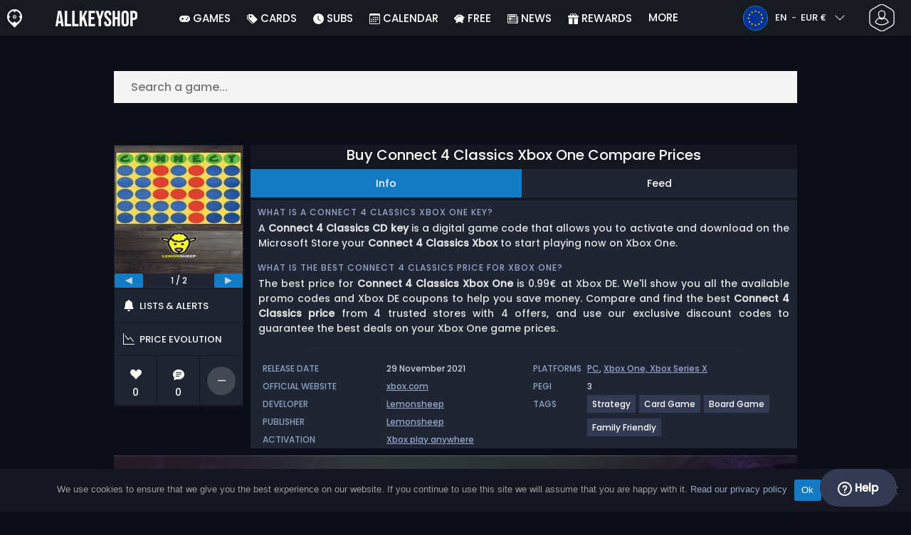

--- FILE ---
content_type: text/html; charset=UTF-8
request_url: https://www.allkeyshop.com/blog/buy-connect-4-classics-xbox-one-compare-prices/
body_size: 41579
content:
<!doctype html>
<html class="webp webp-alpha webp-animation webp-lossless" lang="en">
<head>
		<link rel="preload" href="https://www.allkeyshop.com/blog/wp-includes/js/jquery/jquery.min.js" as="script"><link rel="preconnect" href="https://www.googletagmanager.com">
	<link rel="preconnect" href="https://www.google-analytics.com">
		<!-- GA4 - Google tag (gtag.js) -->

		<script>
			window.dataLayer = window.dataLayer || [];
			function gtag(){dataLayer.push(arguments);}
			gtag('js', new Date());
			gtag('config', 'G-DP3Q90W95L');
			gtag('consent', 'default', {
				'ad_storage': 'denied',
				'ad_user_data': 'denied',
				'ad_personalization': 'denied',
				'analytics_storage': 'denied'
			});
			if (document.cookie.indexOf("cookie_notice_accepted=") !== -1) {
				gtag('consent', 'update', {
					'ad_user_data': 'granted',
					'ad_personalization': 'granted',
					'ad_storage': 'granted',
					'analytics_storage': 'granted'
				});
			}
		</script>
		<script async src="https://www.googletagmanager.com/gtag/js?id=G-DP3Q90W95L"></script>
		<!-- End GA4 - Google tag (gtag.js) -->
		<meta charset="UTF-8" />
	<meta name="theme-color" content="#22374e"/>
	<meta http-equiv="X-UA-Compatible" content="IE=edge">
	<meta name="format-detection" content="telephone=no">
	<meta name="viewport" content="width=device-width, initial-scale=1.0">
	<link rel="pingback" href="https://www.allkeyshop.com/blog/xmlrpc.php" />
						<link rel="alternate" hreflang="en-GB" href="https://www.allkeyshop.com/blog/en-gb/buy-connect-4-classics-xbox-one-compare-prices/" />
					<link rel="alternate" hreflang="en" href="https://www.allkeyshop.com/blog/buy-connect-4-classics-xbox-one-compare-prices/" />
					<link rel="alternate" hreflang="en-US" href="https://www.allkeyshop.com/blog/en-us/buy-connect-4-classics-xbox-one-compare-prices/" />
						<!-- Detected Currency: EUR -->
		<link rel="preload" href="https://www.allkeyshop.com/blog/wp-content/themes/aks-theme/assets/font/Poppins-Medium-AKS.woff2" as="font" type="font/woff2" crossorigin>
	<link rel="preconnect" href="https://cdn.allkeyshop.com">
	
		<script type="text/javascript">function theChampLoadEvent(e){var t=window.onload;if(typeof window.onload!="function"){window.onload=e}else{window.onload=function(){t();e()}}}</script>
		<script type="text/javascript">var theChampDefaultLang = 'en_GB', theChampCloseIconPath = 'https://www.allkeyshop.com/blog/wp-content/plugins/super-socializer-test/images/close.png';</script>
		<script>var theChampSiteUrl = 'https://www.allkeyshop.com/blog', theChampVerified = 0, theChampEmailPopup = 0, heateorSsMoreSharePopupSearchText = 'Search';</script>
			<script>var theChampLoadingImgPath = 'https://www.allkeyshop.com/blog/wp-content/plugins/super-socializer-test/images/ajax_loader.gif'; var theChampAjaxUrl = 'https://www.allkeyshop.com/blog/wp-admin/admin-ajax.php'; var theChampRedirectionUrl = 'https://www.allkeyshop.com/blog/buy-connect-4-classics-xbox-one-compare-prices/'; var theChampRegRedirectionUrl = 'https://www.allkeyshop.com/blog/buy-connect-4-classics-xbox-one-compare-prices/'; </script>
				<script> var theChampFBKey = '151603848282809', theChampSameTabLogin = '1', theChampVerified = 0; var theChampAjaxUrl = 'https://www.allkeyshop.com/blog/wp-admin/admin-ajax.php'; var theChampPopupTitle = ''; var theChampEmailPopup = 0; var theChampEmailAjaxUrl = 'https://www.allkeyshop.com/blog/wp-admin/admin-ajax.php'; var theChampEmailPopupTitle = ''; var theChampEmailPopupErrorMsg = ''; var theChampEmailPopupUniqueId = ''; var theChampEmailPopupVerifyMessage = ''; var theChampSteamAuthUrl = "https://steamcommunity.com/openid/login?openid.ns=http%3A%2F%2Fspecs.openid.net%2Fauth%2F2.0&openid.mode=checkid_setup&openid.return_to=https%3A%2F%2Fwww.allkeyshop.com%2Fblog%3FSuperSocializerSteamAuth%3Dhttps%253A%252F%252Fwww.allkeyshop.com%252Fblog%252Fbuy-connect-4-classics-xbox-one-compare-prices%252F&openid.realm=https%3A%2F%2Fwww.allkeyshop.com&openid.identity=http%3A%2F%2Fspecs.openid.net%2Fauth%2F2.0%2Fidentifier_select&openid.claimed_id=http%3A%2F%2Fspecs.openid.net%2Fauth%2F2.0%2Fidentifier_select"; var theChampCurrentPageUrl = 'https%3A%2F%2Fwww.allkeyshop.com%2Fblog%2Fbuy-connect-4-classics-xbox-one-compare-prices%2F';  var heateorMSEnabled = 0, theChampTwitterAuthUrl = theChampSiteUrl + "?SuperSocializerAuth=Twitter&super_socializer_redirect_to=" + theChampCurrentPageUrl, theChampLineAuthUrl = theChampSiteUrl + "?SuperSocializerAuth=Line&super_socializer_redirect_to=" + theChampCurrentPageUrl, theChampLiveAuthUrl = theChampSiteUrl + "?SuperSocializerAuth=Live&super_socializer_redirect_to=" + theChampCurrentPageUrl, theChampFacebookAuthUrl = theChampSiteUrl + "?SuperSocializerAuth=Facebook&super_socializer_redirect_to=" + theChampCurrentPageUrl, theChampYahooAuthUrl = theChampSiteUrl + "?SuperSocializerAuth=Yahoo&super_socializer_redirect_to=" + theChampCurrentPageUrl, theChampGoogleAuthUrl = theChampSiteUrl + "?SuperSocializerAuth=Google&super_socializer_redirect_to=" + theChampCurrentPageUrl, theChampYoutubeAuthUrl = theChampSiteUrl + "?SuperSocializerAuth=Youtube&super_socializer_redirect_to=" + theChampCurrentPageUrl, theChampVkontakteAuthUrl = theChampSiteUrl + "?SuperSocializerAuth=Vkontakte&super_socializer_redirect_to=" + theChampCurrentPageUrl, theChampLinkedinAuthUrl = theChampSiteUrl + "?SuperSocializerAuth=Linkedin&super_socializer_redirect_to=" + theChampCurrentPageUrl, theChampInstagramAuthUrl = theChampSiteUrl + "?SuperSocializerAuth=Instagram&super_socializer_redirect_to=" + theChampCurrentPageUrl, theChampWordpressAuthUrl = theChampSiteUrl + "?SuperSocializerAuth=Wordpress&super_socializer_redirect_to=" + theChampCurrentPageUrl, theChampDribbbleAuthUrl = theChampSiteUrl + "?SuperSocializerAuth=Dribbble&super_socializer_redirect_to=" + theChampCurrentPageUrl, theChampGithubAuthUrl = theChampSiteUrl + "?SuperSocializerAuth=Github&super_socializer_redirect_to=" + theChampCurrentPageUrl, theChampSpotifyAuthUrl = theChampSiteUrl + "?SuperSocializerAuth=Spotify&super_socializer_redirect_to=" + theChampCurrentPageUrl, theChampKakaoAuthUrl = theChampSiteUrl + "?SuperSocializerAuth=Kakao&super_socializer_redirect_to=" + theChampCurrentPageUrl, theChampTwitchAuthUrl = theChampSiteUrl + "?SuperSocializerAuth=Twitch&super_socializer_redirect_to=" + theChampCurrentPageUrl, theChampRedditAuthUrl = theChampSiteUrl + "?SuperSocializerAuth=Reddit&super_socializer_redirect_to=" + theChampCurrentPageUrl, theChampDisqusAuthUrl = theChampSiteUrl + "?SuperSocializerAuth=Disqus&super_socializer_redirect_to=" + theChampCurrentPageUrl, theChampDropboxAuthUrl = theChampSiteUrl + "?SuperSocializerAuth=Dropbox&super_socializer_redirect_to=" + theChampCurrentPageUrl, theChampFoursquareAuthUrl = theChampSiteUrl + "?SuperSocializerAuth=Foursquare&super_socializer_redirect_to=" + theChampCurrentPageUrl, theChampAmazonAuthUrl = theChampSiteUrl + "?SuperSocializerAuth=Amazon&super_socializer_redirect_to=" + theChampCurrentPageUrl, theChampStackoverflowAuthUrl = theChampSiteUrl + "?SuperSocializerAuth=Stackoverflow&super_socializer_redirect_to=" + theChampCurrentPageUrl, theChampDiscordAuthUrl = theChampSiteUrl + "?SuperSocializerAuth=Discord&super_socializer_redirect_to=" + theChampCurrentPageUrl, theChampMailruAuthUrl = theChampSiteUrl + "?SuperSocializerAuth=Mailru&super_socializer_redirect_to=" + theChampCurrentPageUrl, theChampYandexAuthUrl = theChampSiteUrl + "?SuperSocializerAuth=Yandex&super_socializer_redirect_to=" + theChampCurrentPageUrl; theChampOdnoklassnikiAuthUrl = theChampSiteUrl + "?SuperSocializerAuth=Odnoklassniki&super_socializer_redirect_to=" + theChampCurrentPageUrl;</script>
			<style type="text/css">
						.the_champ_button_instagram span.the_champ_svg,a.the_champ_instagram span.the_champ_svg{background:radial-gradient(circle at 30% 107%,#fdf497 0,#fdf497 5%,#fd5949 45%,#d6249f 60%,#285aeb 90%)}
					.the_champ_horizontal_sharing .the_champ_svg,.heateor_ss_standard_follow_icons_container .the_champ_svg{
					color: #fff;
				border-width: 0px;
		border-style: solid;
		border-color: transparent;
	}
		.the_champ_horizontal_sharing .theChampTCBackground{
		color:#666;
	}
		.the_champ_horizontal_sharing span.the_champ_svg:hover,.heateor_ss_standard_follow_icons_container span.the_champ_svg:hover{
				border-color: transparent;
	}
		.the_champ_vertical_sharing span.the_champ_svg,.heateor_ss_floating_follow_icons_container span.the_champ_svg{
					color: #fff;
				border-width: 0px;
		border-style: solid;
		border-color: transparent;
	}
		.the_champ_vertical_sharing .theChampTCBackground{
		color:#666;
	}
		.the_champ_vertical_sharing span.the_champ_svg:hover,.heateor_ss_floating_follow_icons_container span.the_champ_svg:hover{
						border-color: transparent;
		}
	@media screen and (max-width:783px){.the_champ_vertical_sharing{display:none!important}}div.heateor_ss_mobile_footer{display:none;}@media screen and (max-width:783px){div.the_champ_bottom_sharing div.the_champ_sharing_ul .theChampTCBackground{width:100%!important;background-color:white}div.the_champ_bottom_sharing{width:100%!important;left:0!important;}div.the_champ_bottom_sharing a{width:12.5% !important;margin:0!important;padding:0!important;}div.the_champ_bottom_sharing .the_champ_svg{width:100%!important;}div.the_champ_bottom_sharing div.theChampTotalShareCount{font-size:.7em!important;line-height:28px!important}div.the_champ_bottom_sharing div.theChampTotalShareText{font-size:.5em!important;line-height:0px!important}div.heateor_ss_mobile_footer{display:block;height:40px;}.the_champ_bottom_sharing{padding:0!important;display:block!important;width: auto!important;bottom:-2px!important;top: auto!important;}.the_champ_bottom_sharing .the_champ_square_count{line-height: inherit;}.the_champ_bottom_sharing .theChampSharingArrow{display:none;}.the_champ_bottom_sharing .theChampTCBackground{margin-right: 1.1em !important}}</style>
	<meta name='robots' content='index, follow, max-image-preview:large, max-snippet:-1, max-video-preview:-1' />
	<script>
		window.__site = {"ajaxUrl":"https:\/\/www.allkeyshop.com\/blog\/wp-admin\/admin-ajax.php","themeUrl":"https:\/\/www.allkeyshop.com\/blog\/wp-content\/themes\/aks-theme","url":"https:\/\/www.allkeyshop.com\/blog","none":"none","currentUser":{"id":0,"email":false},"trans":[],"i18n":{"locale":"en","better_locale":""},"shortName":"aks","siteName":"allkeyshop.com","isExtensionEnabled":false,"currency":"eur","currencySymbol":"\u20ac"};

		const numberFormatter = new Intl.NumberFormat(__site.i18n.locale);
		__site.i18n.formatNumber = numberFormatter.format;
	</script>
	
	<!-- This site is optimized with the Yoast SEO plugin v26.8 - https://yoast.com/product/yoast-seo-wordpress/ -->
	<link media="all" href="https://www.allkeyshop.com/blog/wp-content/cache/autoptimize/css/autoptimize_f7cede75422900e962ecffe2c2f434bb.css" rel="stylesheet"><title>Buy Connect 4 Classics Xbox One Compare Prices</title>
	<meta name="description" content="Compare Connect 4 Classics Xbox One Download Code and Box Edition prices to buy games online cheaper and play on Xbox Live. Find the best deal for Xbox One Game" />
	<link rel="canonical" href="https://www.allkeyshop.com/blog/buy-connect-4-classics-xbox-one-compare-prices/" />
	<meta property="og:locale" content="en" />
	<meta property="og:type" content="article" />
	<meta property="og:title" content="Buy Connect 4 Classics Xbox One Compare Prices" />
	<meta property="og:description" content="Compare Connect 4 Classics Xbox One Download Code and Box Edition prices to buy games online cheaper and play on Xbox Live. Find the best deal for Xbox One Game" />
	<meta property="og:url" content="https://www.allkeyshop.com/blog/buy-connect-4-classics-xbox-one-compare-prices/" />
	<meta property="og:site_name" content="AllKeyShop.com" />
	<meta property="article:publisher" content="https://www.facebook.com/ALLKEYSHOPCOM" />
	<meta property="article:modified_time" content="2021-11-30T22:27:32+00:00" />
	<meta property="og:image" content="https://www.allkeyshop.com/blog/wp-content/uploads/OG-2022-AKS.jpg" />
	<meta property="og:image:width" content="500" />
	<meta property="og:image:height" content="500" />
	<meta property="og:image:type" content="image/jpeg" />
	<meta name="twitter:card" content="summary_large_image" />
	<meta name="twitter:site" content="@Allkeyshop" />
	<meta name="twitter:label1" content="Estimated reading time" />
	<meta name="twitter:data1" content="1 minute" />
	<script type="application/ld+json" class="yoast-schema-graph">{"@context":"https://schema.org","@graph":[{"@type":"WebPage","@id":"https://www.allkeyshop.com/blog/buy-connect-4-classics-xbox-one-compare-prices/","url":"https://www.allkeyshop.com/blog/buy-connect-4-classics-xbox-one-compare-prices/","name":"Buy Connect 4 Classics Xbox One Compare Prices","isPartOf":{"@id":"https://www.allkeyshop.com/blog/#website"},"datePublished":"2021-11-30T22:20:25+00:00","dateModified":"2021-11-30T22:27:32+00:00","description":"Compare Connect 4 Classics Xbox One Download Code and Box Edition prices to buy games online cheaper and play on Xbox Live. Find the best deal for Xbox One Game","breadcrumb":{"@id":"https://www.allkeyshop.com/blog/buy-connect-4-classics-xbox-one-compare-prices/#breadcrumb"},"inLanguage":"en","potentialAction":[{"@type":"ReadAction","target":["https://www.allkeyshop.com/blog/buy-connect-4-classics-xbox-one-compare-prices/"]}]},{"@type":"BreadcrumbList","@id":"https://www.allkeyshop.com/blog/buy-connect-4-classics-xbox-one-compare-prices/#breadcrumb","itemListElement":[{"@type":"ListItem","position":1,"name":"Home","item":"https://www.allkeyshop.com/blog/"},{"@type":"ListItem","position":2,"name":"Buy Connect 4 Classics Xbox One Compare Prices","item":"https://www.allkeyshop.com/blog/buy-connect-4-classics-xbox-one-compare-prices/"}]},{"@type":"WebSite","@id":"https://www.allkeyshop.com/blog/#website","url":"https://www.allkeyshop.com/blog/","name":"AllKeyShop.com","description":"Find Game CD keys for PC, Xbox, PS5 at best prices. Compare real-time offers from trusted sellers. Enjoy reliable customer support. Join for exclusive rewards!","publisher":{"@id":"https://www.allkeyshop.com/blog/#organization"},"alternateName":"AKS","potentialAction":[{"@type":"SearchAction","target":{"@type":"EntryPoint","urlTemplate":"https://www.allkeyshop.com/blog/catalogue/search-{search_term_string}"},"query-input":{"@type":"PropertyValueSpecification","valueRequired":true,"valueName":"search_term_string"}}],"inLanguage":"en"},{"@type":"Organization","@id":"https://www.allkeyshop.com/blog/#organization","name":"Allkeyshop Limited","url":"https://www.allkeyshop.com/blog/","logo":{"@type":"ImageObject","inLanguage":"en","@id":"https://www.allkeyshop.com/blog/#/schema/logo/image/","url":"https://www.allkeyshop.com/blog/wp-content/uploads/OG-MAIN.jpg","contentUrl":"https://www.allkeyshop.com/blog/wp-content/uploads/OG-MAIN.jpg","width":500,"height":500,"caption":"Allkeyshop Limited"},"image":{"@id":"https://www.allkeyshop.com/blog/#/schema/logo/image/"},"sameAs":["https://www.facebook.com/ALLKEYSHOPCOM","https://x.com/Allkeyshop","https://www.youtube.com/user/allkeyshopofficial"]}]}</script>
	<!-- / Yoast SEO plugin. -->


<style id='wp-img-auto-sizes-contain-inline-css' type='text/css'>
img:is([sizes=auto i],[sizes^="auto," i]){contain-intrinsic-size:3000px 1500px}
/*# sourceURL=wp-img-auto-sizes-contain-inline-css */
</style>







<style id='classic-theme-styles-inline-css' type='text/css'>
/*! This file is auto-generated */
.wp-block-button__link{color:#fff;background-color:#32373c;border-radius:9999px;box-shadow:none;text-decoration:none;padding:calc(.667em + 2px) calc(1.333em + 2px);font-size:1.125em}.wp-block-file__button{background:#32373c;color:#fff;text-decoration:none}
/*# sourceURL=/wp-includes/css/classic-themes.min.css */
</style>






<style id='the_champ_frontend_css-inline-css' type='text/css'>
#TB_window {
    background-color: #22374e;
}
#TB_title {
    background-color: #22374e;
}
/*# sourceURL=the_champ_frontend_css-inline-css */
</style>
<script type="text/javascript" id="aks-offers-js-extra">
/* <![CDATA[ */
var gamePageTrans = {"accPopUpHeader":"This is an Account offer","accPopUpContent":"You\u2019ll be redirected to an offer that includes an account instead of a key. Sound good?","accPopUpContinueBtn":"Yes, see the offer","accPopUpGoBackBtn":"Take me back","isAccPage":"","showMore":"Show more","showLess":"Show less","merchants":{"1252":{"name":"Xbox DE","logo":"xbox","rating":{"score":5,"count":1,"maximum":5},"official":true,"paypal":true,"card":true,"recomended":false,"review_link":"https://www.allkeyshop.com/blog/review/xbox/","giftCardReminder":{"text":"\u003Cb\u003ESave up to 20%\u003C/b\u003E with discounted prepaid gift cards for Xbox DE","url":"https://www.allkeyshop.com/blog/xbox-gift-card/?regions=20276"},"note":null},"1253":{"name":"Xbox FR","logo":"xbox","rating":{"score":5,"count":1,"maximum":5},"official":true,"paypal":true,"card":true,"recomended":false,"review_link":"https://www.allkeyshop.com/blog/review/xbox/","giftCardReminder":{"text":"\u003Cb\u003ESave up to 20%\u003C/b\u003E with discounted prepaid gift cards for Xbox FR","url":"https://www.allkeyshop.com/blog/xbox-gift-card/?regions=228,20250,201003"},"note":null},"1254":{"name":"Xbox IT","logo":"xbox","rating":{"score":5,"count":1,"maximum":5},"official":true,"paypal":true,"card":true,"recomended":false,"review_link":"https://www.allkeyshop.com/blog/review/xbox/","giftCardReminder":{"text":"\u003Cb\u003ESave up to 20%\u003C/b\u003E with discounted prepaid gift cards for Xbox IT","url":"https://www.allkeyshop.com/blog/xbox-gift-card/?regions=228,20380,201003"},"note":null},"1255":{"name":"Xbox ES","logo":"xbox","rating":{"score":5,"count":1,"maximum":5},"official":true,"paypal":true,"card":true,"recomended":false,"review_link":"https://www.allkeyshop.com/blog/review/xbox/","giftCardReminder":{"text":"\u003Cb\u003ESave up to 20%\u003C/b\u003E with discounted prepaid gift cards for Xbox ES","url":"https://www.allkeyshop.com/blog/xbox-gift-card/?regions=228,20724,201003"},"note":null}},"editions":{"1":{"name":"Standard"}},"prices":[{"id":134384169,"originalPrice":0.99,"merchant":1252,"merchantIcon":"xbox","merchantName":"Xbox DE","isFirstParty":true,"isOfficial":true,"allowPaypal":true,"allowCard":true,"edition":"1","region":"306","voucher_code":null,"voucher_discount_value":null,"voucher_discount_type":null,"price":0.99,"pricePaypal":0.99,"feesPaypal":0,"priceCard":0.99,"feesCard":0,"dispo":1,"account":false,"activationPlatform":"xbox-play-anywhere"},{"id":134384170,"originalPrice":0.99,"merchant":1253,"merchantIcon":"xbox","merchantName":"Xbox FR","isFirstParty":true,"isOfficial":true,"allowPaypal":true,"allowCard":true,"edition":"1","region":"306","voucher_code":null,"voucher_discount_value":null,"voucher_discount_type":null,"price":0.99,"pricePaypal":0.99,"feesPaypal":0,"priceCard":0.99,"feesCard":0,"dispo":1,"account":false,"activationPlatform":"xbox-play-anywhere"},{"id":134384171,"originalPrice":0.99,"merchant":1254,"merchantIcon":"xbox","merchantName":"Xbox IT","isFirstParty":true,"isOfficial":true,"allowPaypal":true,"allowCard":true,"edition":"1","region":"306","voucher_code":null,"voucher_discount_value":null,"voucher_discount_type":null,"price":0.99,"pricePaypal":0.99,"feesPaypal":0,"priceCard":0.99,"feesCard":0,"dispo":1,"account":false,"activationPlatform":"xbox-play-anywhere"},{"id":134384172,"originalPrice":0.99,"merchant":1255,"merchantIcon":"xbox","merchantName":"Xbox ES","isFirstParty":true,"isOfficial":true,"allowPaypal":true,"allowCard":true,"edition":"1","region":"306","voucher_code":null,"voucher_discount_value":null,"voucher_discount_type":null,"price":0.99,"pricePaypal":0.99,"feesPaypal":0,"priceCard":0.99,"feesCard":0,"dispo":1,"account":false,"activationPlatform":"xbox-play-anywhere"}],"regions":{"306":{"region_short_description":"PC Win 10/11 / Xbox Key. Digital code which allows you to play on both Xbox and Windows 10/11 PC.","filter_name":"XBOX/PC","region_name":"XBOX/PC","region_long_description":"PC Win 10/11 / Xbox Key. Digital code which allows you to play on both Xbox and Windows 10/11 PC. See below for more informations."}},"priceBeforeCoupon":"Price before coupon","priceWithCoupon":"Price with coupon","priceWithPaypalFees":"Price with PayPal fees","priceWithCardFees":"Price with card fees","noOffer":"There's currently no offer for this game","noPrice":"There's currently no price for this game","fill":"Fill the following form to stay informed about new offers","scan":"We scan the following merchants daily","officialMerchants":"Official merchants","otherMerchants":"Other merchants","allMerchants":"All merchants","enterEmail":"Enter your email","notifyMe":"Notify me","allertSucessfulySent":"Your alert has been successfully created","allMerchantsLink":"https://allkeyshop.com/blog/cdkey-store-reviews-aggregated/"};
//# sourceURL=aks-offers-js-extra
/* ]]> */
</script>


<link rel='shortlink' href='https://www.allkeyshop.com/blog/?p=2228972' />
    <style>
        .aks-cred-message {
            padding: 10px;
            margin-bottom: 10px;
            border-radius: 4px;
        }
        .aks-cred-message.error {
            background-color: #ffebee;
            color: #c62828;
            border: 1px solid #ffcdd2;
        }
        .aks-cred-message.success {
            background-color: #e8f5e9;
            color: #2e7d32;
            border: 1px solid #c8e6c9;
        }
    </style>
                <script>
                (() => {
                    const currencies = {"eur":{"symbol":"\u20ac","name":"Euro","code":"eur","format":"{value}{symbol}"},"usd":{"symbol":"$","name":"US Dollar","code":"usd","format":"{symbol}{value}"},"gbp":{"symbol":"\u00a3","name":"British Pound Sterling","code":"gbp","format":"{symbol}{value}"}};
                    const numberFormatter = new Intl.NumberFormat(__site.i18n.locale, {
                        minimumFractionDigits: 2,
                        maximumFractionDigits: 2,
                    });
                    const getCurrencySymbol = (locale, currency) => (0).toLocaleString(locale, { style: 'currency', currency, minimumFractionDigits: 0, maximumFractionDigits: 0 }).replace(/\d/g, '').trim();

                    window.__site.i18n.formatPrice = (price, currency) => {
                        if (!currency) {
                            currency = __site.currency;
                        }
                        if (price === 0.01 || price === "0.01") {
                            return "Free";
                        }

                        if (price === 0.02 || price === "0.02") {
                            if (currency.toLowerCase() == 'eur') {
                                return "--" + getCurrencySymbol(__site.i18n.locale ,currency.toLowerCase());
                            } else {
                                return getCurrencySymbol(__site.i18n.locale ,currency.toLowerCase()) + "--";
                            }
                        }

                        if (currency.toLowerCase() == 'eur') {
                            return numberFormatter.format(price) + getCurrencySymbol(__site.i18n.locale ,currency.toLowerCase());
                        } else {
                            return getCurrencySymbol(__site.i18n.locale ,currency.toLowerCase()) + numberFormatter.format(price);
                        }
                    };
                })();
            </script>
            <link rel="manifest" href="https://www.allkeyshop.com/blog/wp-content/themes/aks-theme/assets/manifest/manifest.php"/>
<link rel="icon" href="https://www.allkeyshop.com/blog/wp-content/themes/aks-theme/assets/image/favicon-32x32.png"  type="image/png" sizes="16x16 32x32 48x48"/>
<link rel="icon" href="https://www.allkeyshop.com/blog/wp-content/themes/aks-theme/assets/image/favicon-192x192.png"  type="image/png" sizes="192x192"/>

	
    <script>
        productId = 102615
    </script>
			    <script type="text/javascript">
        var _paq = window._paq = window._paq || [];
        _paq.push(['trackPageView']);
        _paq.push(['enableLinkTracking']);
        (function() {
            var u="https://www.allkeyshop.com/analytics/";
            _paq.push(['setTrackerUrl', u+'script.phtml']);
            _paq.push(['setSiteId', "4"]);
            var d=document, g=d.createElement('script'), s=d.getElementsByTagName('script')[0];
            g.async=true; g.src=u+'script.js'; s.parentNode.insertBefore(g,s);
        })();
    </script>
	
</head>
<body class="wp-singular page-template page-template-template-custom page-template-template-custom-php page page-id-2228972 wp-theme-aks-theme cookies-not-set body__container">
	 
	

	<div class="body__overlay"></div>

	
	
	<header class="header__container userbar" data-header>
    <div class="header__container--inner">
        <div class="container userbar-top-row">
            <!-- BANNER BRAND -->
            <a href="https://www.allkeyshop.com/blog/" class="userbar-brand">
                                    <picture>
            <source srcset="https://www.allkeyshop.com/blog/wp-content/themes/aks-theme/assets/image/layout/banner-brand-logo.webp" type="image/webp">
            <source srcset="https://www.allkeyshop.com/blog/wp-content/themes/aks-theme/assets/image/layout/banner-brand-logo.png" type="image/png">
            <img src="https://www.allkeyshop.com/blog/wp-content/themes/aks-theme/assets/image/layout/banner-brand-logo.png" alt="Logo" width="21" height="26"  width="42" height="52">
        </picture>
                                </a>

            <!-- BANNER SLOGAN -->
            <div class="userbar-slogan">
                 <a href="https://www.allkeyshop.com/blog/">
                    <picture>
            <source srcset="https://www.allkeyshop.com/blog/wp-content/themes/aks-theme/assets/image/layout/site_name/allkeyshop.com_white.webp" type="image/webp">
            <source srcset="https://www.allkeyshop.com/blog/wp-content/themes/aks-theme/assets/image/layout/site_name/allkeyshop.com_white.png" type="image/png">
            <img src="https://www.allkeyshop.com/blog/wp-content/themes/aks-theme/assets/image/layout/site_name/allkeyshop.com_white.png" alt="AllKeyShop.com" width="115" height="22" class="brand__logo"  width="115" height="22">
        </picture>
                </a>
            </div>

            <nav class="nav menu__container">
    <div class="menu__wrapper">

        <!-- Menu mobile buttons -->
        <div class="button--previous d-inline-block d-lg-none">&#8249;</div>
        <div class="button--close menu__trigger d-inline-block d-lg-none">&#215;</div>

                    <!-- Login -->
            <div class="mx-auto mt-5 d-block d-lg-none">
                <div class="mx-auto text-center">Connection</div>
                                     <div ><div class="the_champ_login_container"><ul class="the_champ_login_ul"><li><i class="theChampLogin theChampFacebookBackground theChampFacebookLogin" alt="Login with Facebook" title="Login with Facebook" onclick="theChampInitiateLogin(this, 'facebook')" ><div class="theChampFacebookLogoContainer"><ss style="display:block" class="theChampLoginSvg theChampFacebookLoginSvg"></ss></div></i></li><li><i id="theChampGoogleButton" class="theChampLogin theChampGoogleBackground theChampGoogleLogin" alt="Login with Google" title="Login with Google" onclick="theChampInitiateLogin(this, 'google')" ><ss style="display:block" class="theChampLoginSvg theChampGoogleLoginSvg"></ss></i></li><li><i class="theChampLogin theChampSteamBackground theChampSteamLogin" alt="Login with Steam" title="Login with Steam" onclick="theChampInitiateLogin(this, 'steam')" ><ss style="display:block" class="theChampLoginSvg theChampSteamLoginSvg"></ss></i></li><li><i class="theChampLogin theChampDiscordBackground theChampDiscordLogin" alt="Login with Discord" title="Login with Discord" onclick="theChampInitiateLogin(this, 'discord')" ><ss style="display:block" class="theChampLoginSvg theChampDiscordLoginSvg"></ss></i></li><li><i class="theChampLogin theChampTwitchBackground theChampTwitchLogin" alt="Login with Twitch" title="Login with Twitch" onclick="theChampInitiateLogin(this, 'twitch')" ><ss style="display:block" class="theChampLoginSvg theChampTwitchLoginSvg"></ss></i></li></ul></div></div><div style="clear:both"></div>
                            </div>
                            
                                    
        <!-- Locale dropdowns (language + currency) mobile -->
        <div class="settings__wrapper d-flex d-lg-none">
                            

<div class="blw userbar__dropdown-container x-userbar-dropdown" id='languageButton'>
    <button class="userbar__btn blw__button x-btn x-dropdown-handle">
        <span class="blw__flag blw__flag--small fi fi-eu"></span>

        <span class="blw__button__label">
            EN
            <span class="blw__button__separator">-</span>
            EUR €
        </span>

        <span class="blw__button__icon">
            <i class="fas fa-chevron-down">  
  
  
<svg  width="16" height="16" fill="currentColor">
  <use xlink:href="https://www.allkeyshop.com/blog/wp-content/themes/aks-theme/assets/images/sprites/storesprite.svg#chevron-down"/>
</svg></i>
            <i class="fas fa-chevron-up">  
  
  
<svg  width="16" height="16" fill="currentColor">
  <use xlink:href="https://www.allkeyshop.com/blog/wp-content/themes/aks-theme/assets/images/sprites/storesprite.svg#chevron-up"/>
</svg></i>
        </span>
    </button>

    <div class="userbar__dropdown x-dropdown blw__dropdown" id='languageDropdown'>
        <div class="userbar__dropdown__wrapper blw__dropdown__wrapper">
            <div>
                <div class="blw__dropdown__title">Language</div>

                <ul class="blw__list" id='languageSwitch'>
                                            <li class="blw__list__item--active">
                            <a href="https://www.allkeyshop.com/blog/buy-connect-4-classics-xbox-one-compare-prices/">
                                <div class="blw__flag blw__flag--small fi fi-eu"></div>
                                EN
                            </a>
                        </li>
                                            <li >
                            <a href="https://www.goclecd.fr/acheter-connect-4-classics-xbox-one-comparateur-prix/">
                                <div class="blw__flag blw__flag--small fi fi-fr"></div>
                                FR
                            </a>
                        </li>
                                            <li >
                            <a href="https://www.keyforsteam.de/kaufe-connect-4-classics-xbox-one-preisvergleich/">
                                <div class="blw__flag blw__flag--small fi fi-de"></div>
                                DE
                            </a>
                        </li>
                                            <li >
                            <a href="https://www.clavecd.es/comprar-connect-4-classics-xbox-one-barato-comparar-precios/">
                                <div class="blw__flag blw__flag--small fi fi-es"></div>
                                ES
                            </a>
                        </li>
                                            <li >
                            <a href="https://www.cdkeyit.it/acquistare-connect-4-classics-xbox-one-gioco-confrontare-prezzi/">
                                <div class="blw__flag blw__flag--small fi fi-it"></div>
                                IT
                            </a>
                        </li>
                                            <li >
                            <a href="https://www.cdkeypt.pt/comprar-connect-4-classics-xbox-one-barato-comparar-precos/">
                                <div class="blw__flag blw__flag--small fi fi-pt"></div>
                                PT
                            </a>
                        </li>
                                            <li >
                            <a href="https://www.cdkeynl.nl/koop-connect-4-classics-xbox-one-goedkoop-vergelijk-de-prijzen/">
                                <div class="blw__flag blw__flag--small fi fi-nl"></div>
                                NL
                            </a>
                        </li>
                                    </ul>
            </div>

            <div class="blw__dropdown__separator"></div>

            <div>
                <div class="blw__dropdown__title">Currency</div>

                <ul class="blw__list blw__list--centered" id='currencySwitch'>
                                            <li class="blw__list__item--active">
                            <a href="https://www.allkeyshop.com/blog/buy-connect-4-classics-xbox-one-compare-prices/" class="x-set-currency" data-currency="eur">
                                EUR €
                            </a>
                        </li>
                                            <li >
                            <a href="https://www.allkeyshop.com/blog/en-us/buy-connect-4-classics-xbox-one-compare-prices/" class="x-set-currency" data-currency="usd">
                                USD $
                            </a>
                        </li>
                                            <li >
                            <a href="https://www.allkeyshop.com/blog/en-gb/buy-connect-4-classics-xbox-one-compare-prices/" class="x-set-currency" data-currency="gbp">
                                GBP £
                            </a>
                        </li>
                                    </ul>
            </div>
        </div>
    </div>
</div>

                    </div>

        <!-- Menu list -->
        <ul class="menu__list container nav-links nav justify-content-around">
                                    <li class="menu__list-item nav-link  menu-item menu-item-type-custom menu-item-object-custom menu-item-111287">
                        <div class="menu__list-wrapper">
                            <a class="menu__link"
                                 href="https://www.allkeyshop.com/blog/games/"
                                
                                 target="_self"    rel=""
                                                            >
                                <span class="menu__icon" style="display: none"></span>
                                <span class="menu__title"> <svg class="bi" width="15" height="15" fill="currentColor" preserveAspectRatio="xMidYMid meet"><use xlink:href="https://www.allkeyshop.com/blog/wp-content/themes/aks-theme/assets/images/sprites/storesprite.svg#custom-gamepad-solid"/></svg> Games </span>
                            </a>
                            <span class="menu__link nav-link-no-link" style="display: none">
                                <span class="menu__icon" style="display: none"></span>
                                <span class="menu__title"> <svg class="bi" width="15" height="15" fill="currentColor" preserveAspectRatio="xMidYMid meet"><use xlink:href="https://www.allkeyshop.com/blog/wp-content/themes/aks-theme/assets/images/sprites/storesprite.svg#custom-gamepad-solid"/></svg> Games </span>
                            </span>

                                                    </div>
                    </li>
                                    <li class="menu__list-item nav-link  menu-item menu-item-type-custom menu-item-object-custom menu-item-has-children menu-item-2149958">
                        <div class="menu__list-wrapper">
                            <a class="menu__link"
                                 href="https://www.allkeyshop.com/blog/catalogue/category-giftcards/"
                                
                                 target="_self"    rel=""
                                                            >
                                <span class="menu__icon" style="display: none"></span>
                                <span class="menu__title"> <svg class="bi" width="15" height="15" fill="currentColor" preserveAspectRatio="xMidYMid meet"><use xlink:href="https://www.allkeyshop.com/blog/wp-content/themes/aks-theme/assets/images/sprites/storesprite.svg#tags-fill"/></svg> Cards </span>
                            </a>
                            <span class="menu__link nav-link-no-link" style="display: none">
                                <span class="menu__icon" style="display: none"></span>
                                <span class="menu__title"> <svg class="bi" width="15" height="15" fill="currentColor" preserveAspectRatio="xMidYMid meet"><use xlink:href="https://www.allkeyshop.com/blog/wp-content/themes/aks-theme/assets/images/sprites/storesprite.svg#tags-fill"/></svg> Cards </span>
                            </span>

                                                            <ul class="menu__dropdown nav-link-dropdown" data-nav-dropdown>
                                                                            <li class="menu__dropdown-item nav-link-dropdown-link  menu-item menu-item-type-custom menu-item-object-custom menu-item-2313359">
                                            <a class="menu__dropdown-link" href="https://www.allkeyshop.com/blog/buy-steam-gift-card-cd-key-compare-prices/"  target="_self"   >
                                                <span>Steam Gift Cards</span>
                                                                                            </a>
                                                                                    </li>
                                                                            <li class="menu__dropdown-item nav-link-dropdown-link  menu--console menu-item menu-item-type-custom menu-item-object-custom menu-item-127030">
                                            <a class="menu__dropdown-link" href="https://www.allkeyshop.com/blog/xbox-gift-cards/"  target="_self"   >
                                                <span>Xbox Gift Cards</span>
                                                                                            </a>
                                                                                    </li>
                                                                            <li class="menu__dropdown-item nav-link-dropdown-link  menu-item menu-item-type-custom menu-item-object-custom menu-item-518143">
                                            <a class="menu__dropdown-link" href="https://www.allkeyshop.com/blog/playstation-gift-cards/"  target="_self"   >
                                                <span>PlayStation Gift Cards</span>
                                                                                            </a>
                                                                                    </li>
                                                                            <li class="menu__dropdown-item nav-link-dropdown-link  menu-item menu-item-type-custom menu-item-object-custom menu-item-111058">
                                            <a class="menu__dropdown-link" href="https://www.allkeyshop.com/blog/buy-nintendo-eshop-cards-cd-key-compare-prices/"  target="_self"   >
                                                <span>Nintendo eShop Cards</span>
                                                                                            </a>
                                                                                    </li>
                                                                            <li class="menu__dropdown-item nav-link-dropdown-link  menu-item menu-item-type-custom menu-item-object-custom menu-item-2313375">
                                            <a class="menu__dropdown-link" href="https://www.allkeyshop.com/blog/buy-roblox-gift-card-cd-key-compare-prices/"  target="_self"   >
                                                <span>Roblox Gift Cards</span>
                                                                                            </a>
                                                                                    </li>
                                                                            <li class="menu__dropdown-item nav-link-dropdown-link  menu-item menu-item-type-custom menu-item-object-custom menu-item-2707753">
                                            <a class="menu__dropdown-link" href="https://www.allkeyshop.com/blog/catalogue/category-giftcards/"  target="_self"   >
                                                <span>All Gift Cards</span>
                                                                                            </a>
                                                                                    </li>
                                                                    </ul>
                                                    </div>
                    </li>
                                    <li class="menu__list-item nav-link  menu-item menu-item-type-custom menu-item-object-custom menu-item-has-children menu-item-2471148">
                        <div class="menu__list-wrapper">
                            <a class="menu__link"
                                 href="https://www.allkeyshop.com/blog/catalogue/category-subscriptions/"
                                
                                 target="_self"    rel=""
                                                            >
                                <span class="menu__icon" style="display: none"></span>
                                <span class="menu__title"> <svg class="bi" width="15" height="15" fill="currentColor" preserveAspectRatio="xMidYMid meet"><use xlink:href="https://www.allkeyshop.com/blog/wp-content/themes/aks-theme/assets/images/sprites/storesprite.svg#clock-fill"/></svg> Subs </span>
                            </a>
                            <span class="menu__link nav-link-no-link" style="display: none">
                                <span class="menu__icon" style="display: none"></span>
                                <span class="menu__title"> <svg class="bi" width="15" height="15" fill="currentColor" preserveAspectRatio="xMidYMid meet"><use xlink:href="https://www.allkeyshop.com/blog/wp-content/themes/aks-theme/assets/images/sprites/storesprite.svg#clock-fill"/></svg> Subs </span>
                            </span>

                                                            <ul class="menu__dropdown nav-link-dropdown" data-nav-dropdown>
                                                                            <li class="menu__dropdown-item nav-link-dropdown-link  menu-item menu-item-type-custom menu-item-object-custom menu-item-2471391">
                                            <a class="menu__dropdown-link" href="https://www.allkeyshop.com/blog/buy-ps-plus-essential-compare-prices/"  target="_self"   >
                                                <span>Playstation Plus Essential</span>
                                                                                            </a>
                                                                                    </li>
                                                                            <li class="menu__dropdown-item nav-link-dropdown-link  menu-item menu-item-type-custom menu-item-object-custom menu-item-2471393">
                                            <a class="menu__dropdown-link" href="https://www.allkeyshop.com/blog/buy-ps-plus-extra-compare-prices/"  target="_self"   >
                                                <span>Playstation Plus Extra</span>
                                                                                            </a>
                                                                                    </li>
                                                                            <li class="menu__dropdown-item nav-link-dropdown-link  menu-item menu-item-type-custom menu-item-object-custom menu-item-2471394">
                                            <a class="menu__dropdown-link" href="https://www.allkeyshop.com/blog/buy-ps-plus-premium-compare-prices/"  target="_self"   >
                                                <span>Playstation Plus Premium</span>
                                                                                            </a>
                                                                                    </li>
                                                                            <li class="menu__dropdown-item nav-link-dropdown-link  menu-item menu-item-type-custom menu-item-object-custom menu-item-2471390">
                                            <a class="menu__dropdown-link" href="https://www.allkeyshop.com/blog/buy-xbox-game-pass-core-cd-key-compare-prices/"  target="_self"   >
                                                <span>Xbox Game Pass Core</span>
                                                                                            </a>
                                                                                    </li>
                                                                            <li class="menu__dropdown-item nav-link-dropdown-link  menu-item menu-item-type-custom menu-item-object-custom menu-item-2471388">
                                            <a class="menu__dropdown-link" href="https://www.allkeyshop.com/blog/buy-xbox-game-pass-pc-cd-key-compare-prices/"  target="_self"   >
                                                <span>Xbox Game Pass PC</span>
                                                                                            </a>
                                                                                    </li>
                                                                            <li class="menu__dropdown-item nav-link-dropdown-link  menu-item menu-item-type-custom menu-item-object-custom menu-item-2471389">
                                            <a class="menu__dropdown-link" href="https://www.allkeyshop.com/blog/buy-xbox-game-pass-xbox-one-cd-key-compare-prices/"  target="_self"   >
                                                <span>Xbox Game Pass Standard</span>
                                                                                            </a>
                                                                                    </li>
                                                                            <li class="menu__dropdown-item nav-link-dropdown-link  menu-item menu-item-type-custom menu-item-object-custom menu-item-2471387">
                                            <a class="menu__dropdown-link" href="https://www.allkeyshop.com/blog/buy-xbox-game-pass-ultimate-cd-key-compare-prices/"  target="_self"   >
                                                <span>Xbox Game Pass Ultimate</span>
                                                                                            </a>
                                                                                    </li>
                                                                            <li class="menu__dropdown-item nav-link-dropdown-link  menu-item menu-item-type-custom menu-item-object-custom menu-item-2471395">
                                            <a class="menu__dropdown-link" href="https://www.allkeyshop.com/blog/buy-nintendo-switch-online-12-months-nintendo-switch-compare-prices/"  target="_self"   >
                                                <span>Nintendo Online</span>
                                                                                            </a>
                                                                                    </li>
                                                                            <li class="menu__dropdown-item nav-link-dropdown-link  menu-item menu-item-type-custom menu-item-object-custom menu-item-2707756">
                                            <a class="menu__dropdown-link" href="https://www.allkeyshop.com/blog/catalogue/category-subscriptions/"  target="_self"   >
                                                <span>All Subscription Cards</span>
                                                                                            </a>
                                                                                    </li>
                                                                    </ul>
                                                    </div>
                    </li>
                                    <li class="menu__list-item nav-link  menu-item menu-item-type-custom menu-item-object-custom menu-item-2821524">
                        <div class="menu__list-wrapper">
                            <a class="menu__link"
                                 href="https://www.allkeyshop.com/blog/calendar"
                                
                                 target="_self"    rel=""
                                                            >
                                <span class="menu__icon" style="display: none"></span>
                                <span class="menu__title"> <svg class="bi" width="15" height="15" fill="currentColor" preserveAspectRatio="xMidYMid meet"><use xlink:href="https://www.allkeyshop.com/blog/wp-content/themes/aks-theme/assets/images/sprites/storesprite.svg#calendar3"/></svg> Calendar </span>
                            </a>
                            <span class="menu__link nav-link-no-link" style="display: none">
                                <span class="menu__icon" style="display: none"></span>
                                <span class="menu__title"> <svg class="bi" width="15" height="15" fill="currentColor" preserveAspectRatio="xMidYMid meet"><use xlink:href="https://www.allkeyshop.com/blog/wp-content/themes/aks-theme/assets/images/sprites/storesprite.svg#calendar3"/></svg> Calendar </span>
                            </span>

                                                    </div>
                    </li>
                                    <li class="menu__list-item nav-link  menu-item menu-item-type-custom menu-item-object-custom menu-item-111055">
                        <div class="menu__list-wrapper">
                            <a class="menu__link"
                                 href="https://www.allkeyshop.com/blog/daily-game-deals/"
                                
                                 target="_self"    rel=""
                                                            >
                                <span class="menu__icon" style="display: none"></span>
                                <span class="menu__title"> <svg class="bi" width="15" height="15" fill="currentColor" preserveAspectRatio="xMidYMid meet"><use xlink:href="https://www.allkeyshop.com/blog/wp-content/themes/aks-theme/assets/images/sprites/storesprite.svg#piggy-bank-fill"/></svg> Free </span>
                            </a>
                            <span class="menu__link nav-link-no-link" style="display: none">
                                <span class="menu__icon" style="display: none"></span>
                                <span class="menu__title"> <svg class="bi" width="15" height="15" fill="currentColor" preserveAspectRatio="xMidYMid meet"><use xlink:href="https://www.allkeyshop.com/blog/wp-content/themes/aks-theme/assets/images/sprites/storesprite.svg#piggy-bank-fill"/></svg> Free </span>
                            </span>

                                                    </div>
                    </li>
                                    <li class="menu__list-item nav-link  menu-item menu-item-type-custom menu-item-object-custom menu-item-2544327">
                        <div class="menu__list-wrapper">
                            <a class="menu__link"
                                 href="https://www.allkeyshop.com/blog/category/news/"
                                
                                 target="_self"    rel=""
                                                            >
                                <span class="menu__icon" style="display: none"></span>
                                <span class="menu__title"> <svg class="bi" width="15" height="15" fill="currentColor" preserveAspectRatio="xMidYMid meet"><use xlink:href="https://www.allkeyshop.com/blog/wp-content/themes/aks-theme/assets/images/sprites/storesprite.svg#newspaper"/></svg> News </span>
                            </a>
                            <span class="menu__link nav-link-no-link" style="display: none">
                                <span class="menu__icon" style="display: none"></span>
                                <span class="menu__title"> <svg class="bi" width="15" height="15" fill="currentColor" preserveAspectRatio="xMidYMid meet"><use xlink:href="https://www.allkeyshop.com/blog/wp-content/themes/aks-theme/assets/images/sprites/storesprite.svg#newspaper"/></svg> News </span>
                            </span>

                                                    </div>
                    </li>
                                    <li class="menu__list-item nav-link  menu-item menu-item-type-custom menu-item-object-custom menu-item-518161">
                        <div class="menu__list-wrapper">
                            <a class="menu__link"
                                 href="https://www.allkeyshop.com/blog/reward-program/"
                                
                                 target="_self"    rel=""
                                                            >
                                <span class="menu__icon" style="display: none"></span>
                                <span class="menu__title"> <svg class="bi" width="15" height="15" fill="currentColor" preserveAspectRatio="xMidYMid meet"><use xlink:href="https://www.allkeyshop.com/blog/wp-content/themes/aks-theme/assets/images/sprites/storesprite.svg#gift-fill"/></svg> Rewards </span>
                            </a>
                            <span class="menu__link nav-link-no-link" style="display: none">
                                <span class="menu__icon" style="display: none"></span>
                                <span class="menu__title"> <svg class="bi" width="15" height="15" fill="currentColor" preserveAspectRatio="xMidYMid meet"><use xlink:href="https://www.allkeyshop.com/blog/wp-content/themes/aks-theme/assets/images/sprites/storesprite.svg#gift-fill"/></svg> Rewards </span>
                            </span>

                                                    </div>
                    </li>
                                    <li class="menu__list-item nav-link  menu-item menu-item-type-custom menu-item-object-custom menu-item-home menu-item-has-children menu-item-2438419">
                        <div class="menu__list-wrapper">
                            <a class="menu__link"
                                 href="https://www.allkeyshop.com/blog/"
                                
                                 target="_self"    rel=""
                                                            >
                                <span class="menu__icon" style="display: none"></span>
                                <span class="menu__title"> More </span>
                            </a>
                            <span class="menu__link nav-link-no-link" style="display: none">
                                <span class="menu__icon" style="display: none"></span>
                                <span class="menu__title"> More </span>
                            </span>

                                                            <ul class="menu__dropdown nav-link-dropdown" data-nav-dropdown>
                                                                            <li class="menu__dropdown-item nav-link-dropdown-link  menu-item menu-item-type-custom menu-item-object-custom menu-item-2756442">
                                            <a class="menu__dropdown-link" href="https://www.allkeyshop.com/blog/vouchers/"  target="_self"   >
                                                <span>Vouchers</span>
                                                                                            </a>
                                                                                    </li>
                                                                            <li class="menu__dropdown-item nav-link-dropdown-link  menu-item menu-item-type-custom menu-item-object-custom menu-item-2903688">
                                            <a class="menu__dropdown-link" href="https://www.allkeyshop.com/blog/vpn-comparator/"  target="_self"   >
                                                <span>VPN</span>
                                                                                            </a>
                                                                                    </li>
                                                                            <li class="menu__dropdown-item nav-link-dropdown-link  menu-item menu-item-type-custom menu-item-object-custom menu-item-2500392">
                                            <a class="menu__dropdown-link" href="https://www.allkeyshop.com/blog/category/game-like-and-franchises/"  target="_self"   >
                                                <span>Games Like & Franchises</span>
                                                                                            </a>
                                                                                    </li>
                                                                            <li class="menu__dropdown-item nav-link-dropdown-link  menu-item menu-item-type-custom menu-item-object-custom menu-item-has-children menu-item-2471117">
                                            <a class="menu__dropdown-link" href="https://www.allkeyshop.com/blog/catalogue/category-gamecards/"  target="_self"   >
                                                <span>Coins <svg class="bi" width="15" height="15" fill="currentColor" preserveAspectRatio="xMidYMid meet"><use xlink:href="https://www.allkeyshop.com/blog/wp-content/themes/aks-theme/assets/images/sprites/storesprite.svg#coin"/></svg></span>
                                                                                                    <span>


<svg  width="20" height="20" fill="white">
  <use xlink:href="https://www.allkeyshop.com/blog/wp-content/themes/aks-theme/assets/images/sprites/storesprite.svg#chevron-right"/>
</svg></span>
                                                                                            </a>
                                                                                              	<ul class="subnav-link-dropdown" data-nav-dropdown>
 		 			<li class="subnav-link-dropdown-link  menu-item menu-item-type-custom menu-item-object-custom menu-item-2482135">
 				<a href="https://www.allkeyshop.com/blog/apex-coins-complete-buying-guide/" target="_self">Apex Coins</a>
 				  			</li>
 		 			<li class="subnav-link-dropdown-link  menu-item menu-item-type-custom menu-item-object-custom menu-item-2471122">
 				<a href="https://www.allkeyshop.com/blog/fc-25-points-buying-guide/" target="_self">FC 25 Points</a>
 				  			</li>
 		 			<li class="subnav-link-dropdown-link  menu-item menu-item-type-custom menu-item-object-custom menu-item-2479447">
 				<a href="https://www.allkeyshop.com/blog/fortnite-v-bucks-buying-guide/" target="_self">Fortnite V-bucks</a>
 				  			</li>
 		 			<li class="subnav-link-dropdown-link  menu-item menu-item-type-custom menu-item-object-custom menu-item-2519612">
 				<a href="https://www.allkeyshop.com/blog/essential-guide-to-buying-robux/" target="_self">Robux</a>
 				  			</li>
 		 			<li class="subnav-link-dropdown-link  menu-item menu-item-type-custom menu-item-object-custom menu-item-2523338">
 				<a href="https://www.allkeyshop.com/blog/buy-multibucks-ultimate-guide/" target="_self">The Finals Multibucks</a>
 				  			</li>
 		 	</ul>
                                                                                     </li>
                                                                            <li class="menu__dropdown-item nav-link-dropdown-link  menu-item menu-item-type-custom menu-item-object-custom menu-item-home menu-item-has-children menu-item-2438431">
                                            <a class="menu__dropdown-link" href="https://www.allkeyshop.com/blog/"  target="_self"   >
                                                <span>e-Sports | Tournaments</span>
                                                                                                    <span>


<svg  width="20" height="20" fill="white">
  <use xlink:href="https://www.allkeyshop.com/blog/wp-content/themes/aks-theme/assets/images/sprites/storesprite.svg#chevron-right"/>
</svg></span>
                                                                                            </a>
                                                                                              	<ul class="subnav-link-dropdown" data-nav-dropdown>
 		 			<li class="subnav-link-dropdown-link  menu-item menu-item-type-custom menu-item-object-custom menu-item-2743658">
 				<a href="https://www.allkeyshop.com/blog/allkeyshop-pubg-cup-by-dahmien7/" target="_self">Allkeyshop PUBG Cup by Dahmien7</a>
 				  			</li>
 		 			<li class="subnav-link-dropdown-link  menu-item menu-item-type-custom menu-item-object-custom menu-item-2653469">
 				<a href="https://www.allkeyshop.com/blog/elc-summer-cup-by-allkeyshop/" target="_self">ELC Fall Cup by Allkeyshop</a>
 				  			</li>
 		 			<li class="subnav-link-dropdown-link  menu-item menu-item-type-custom menu-item-object-custom menu-item-2645326">
 				<a href="https://www.allkeyshop.com/blog/allkeyshops-olympic-games-2024/" target="_self">Allkeyshop’s Olympic Games 2024</a>
 				  			</li>
 		 			<li class="subnav-link-dropdown-link  menu-item menu-item-type-custom menu-item-object-custom menu-item-2637168">
 				<a href="https://www.allkeyshop.com/blog/top-spin-tournament-allkeyshop-x-wtsl/" target="_self">Top Spin Tournament : Allkeyshop x WTSL</a>
 				  			</li>
 		 			<li class="subnav-link-dropdown-link  menu-item menu-item-type-custom menu-item-object-custom menu-item-2620231">
 				<a href="https://www.allkeyshop.com/blog/allkeyshop-etour-de-france-powered-by-ima-worlddb/" target="_self">ETour de France Powered By IMA & WorldDB</a>
 				  			</li>
 		 			<li class="subnav-link-dropdown-link  menu-item menu-item-type-custom menu-item-object-custom menu-item-2602486">
 				<a href="https://www.allkeyshop.com/blog/tda-bowl-by-allkeyshop/" target="_self">TDA Bowl by Allkeyshop</a>
 				  			</li>
 		 			<li class="subnav-link-dropdown-link  menu-item menu-item-type-custom menu-item-object-custom menu-item-2585890">
 				<a href="https://www.allkeyshop.com/blog/enkeo-cup-by-allkeyshop/" target="_self">Enkeo Cup by Allkeyshop</a>
 				  			</li>
 		 			<li class="subnav-link-dropdown-link  menu-item menu-item-type-custom menu-item-object-custom menu-item-2560550">
 				<a href="https://www.allkeyshop.com/blog/maatm-cup-by-allkeyshop/" target="_self">MaatM Cup by Allkeyshop</a>
 				  			</li>
 		 			<li class="subnav-link-dropdown-link  menu-item menu-item-type-custom menu-item-object-custom menu-item-2527919">
 				<a href="https://www.allkeyshop.com/blog/allkeyshop-championship-by-g-ligue/" target="_self">Allkeyshop Championship by G Ligue</a>
 				  			</li>
 		 			<li class="subnav-link-dropdown-link  menu-item menu-item-type-custom menu-item-object-custom menu-item-2520758">
 				<a href="https://www.allkeyshop.com/blog/european-slamfest-by-allkeyshop-upa/" target="_self">European Slamfest</a>
 				  			</li>
 		 			<li class="subnav-link-dropdown-link  menu-item menu-item-type-custom menu-item-object-custom menu-item-2479008">
 				<a href="https://www.allkeyshop.com/blog/giveaway/AksGiveaway/5900-points-fc24/qSopJ-279091833/" target="_self">FC 24 CUP</a>
 				  			</li>
 		 			<li class="subnav-link-dropdown-link  menu-item menu-item-type-custom menu-item-object-custom menu-item-2471082">
 				<a href="https://www.allkeyshop.com/blog/european-championships-nba2k24/" target="_self">NBA 2K24 Championship</a>
 				  			</li>
 		 			<li class="subnav-link-dropdown-link  menu-item menu-item-type-custom menu-item-object-custom menu-item-2438432">
 				<a href="https://www.allkeyshop.com/blog/allkeyshop-fifa-world-cup-2023/" target="_self">FIFA 23 World Cup</a>
 				  			</li>
 		 	</ul>
                                                                                     </li>
                                                                            <li class="menu__dropdown-item nav-link-dropdown-link  menu-item menu-item-type-custom menu-item-object-custom menu-item-home menu-item-has-children menu-item-2438420">
                                            <a class="menu__dropdown-link" href="https://www.allkeyshop.com/blog/"  target="_self"   >
                                                <span>Features</span>
                                                                                                    <span>


<svg  width="20" height="20" fill="white">
  <use xlink:href="https://www.allkeyshop.com/blog/wp-content/themes/aks-theme/assets/images/sprites/storesprite.svg#chevron-right"/>
</svg></span>
                                                                                            </a>
                                                                                              	<ul class="subnav-link-dropdown" data-nav-dropdown>
 		 			<li class="subnav-link-dropdown-link  menu-item menu-item-type-custom menu-item-object-custom menu-item-2280488">
 				<a href="https://www.allkeyshop.com/blog/allkeyshop-browser-extension/" target="_self">Allkeyshop Browser Extension</a>
 				  			</li>
 		 			<li class="subnav-link-dropdown-link  menu-item menu-item-type-custom menu-item-object-custom menu-item-2438423">
 				<a href="https://www.allkeyshop.com/blog/cdkey-store-reviews-aggregated/" target="_self">Store Reviews</a>
 				  			</li>
 		 			<li class="subnav-link-dropdown-link  menu-item menu-item-type-custom menu-item-object-custom menu-item-2438424">
 				<a href="https://shop.spreadshirt.com/allkeyshop-us/" target="_self">AKS Merchandise US</a>
 				  			</li>
 		 			<li class="subnav-link-dropdown-link  menu-item menu-item-type-custom menu-item-object-custom menu-item-2438425">
 				<a href="https://shop.spreadshirt.fr/allkeyshop-eu/" target="_self">AKS Merchandise EU</a>
 				  			</li>
 		 			<li class="subnav-link-dropdown-link  menu-item menu-item-type-custom menu-item-object-custom menu-item-2438436">
 				<a href="https://news.google.com/publications/CAAqBwgKMOCOpwswyJm_Aw" target="_self">News Feed</a>
 				  			</li>
 		 	</ul>
                                                                                     </li>
                                                                            <li class="menu__dropdown-item nav-link-dropdown-link  menu--partners menu-item menu-item-type-custom menu-item-object-custom menu-item-has-children menu-item-2151507">
                                            <a class="menu__dropdown-link" href="https://www.allkeyshop.com/blog/twitch-streamer-partnership-program-2/"  target="_self"   >
                                                <span>Partnership</span>
                                                                                                    <span>


<svg  width="20" height="20" fill="white">
  <use xlink:href="https://www.allkeyshop.com/blog/wp-content/themes/aks-theme/assets/images/sprites/storesprite.svg#chevron-right"/>
</svg></span>
                                                                                            </a>
                                                                                              	<ul class="subnav-link-dropdown" data-nav-dropdown>
 		 			<li class="subnav-link-dropdown-link  menu-item menu-item-type-custom menu-item-object-custom menu-item-2151508">
 				<a href="https://www.allkeyshop.com/blog/twitch-streamer-partnership-program-2/" target="_self">Twitch/Kick Partnership</a>
 				  			</li>
 		 			<li class="subnav-link-dropdown-link  menu-item menu-item-type-custom menu-item-object-custom menu-item-2151510">
 				<a href="https://www.allkeyshop.com/blog/youtube-partnership-program/" target="_self">Youtube Partnership</a>
 				  			</li>
 		 			<li class="subnav-link-dropdown-link  menu-item menu-item-type-custom menu-item-object-custom menu-item-2438427">
 				<a href="https://www.allkeyshop.com/blog/you-are-a-store-and-you-want-to-be-added/" target="_self">You Are A Merchant</a>
 				  			</li>
 		 	</ul>
                                                                                     </li>
                                                                            <li class="menu__dropdown-item nav-link-dropdown-link  menu-item menu-item-type-custom menu-item-object-custom menu-item-has-children menu-item-2438437">
                                            <a class="menu__dropdown-link" href="https://www.allkeyshop.com/blog/reward-program/"  target="_self"   >
                                                <span>Reward Program</span>
                                                                                                    <span>


<svg  width="20" height="20" fill="white">
  <use xlink:href="https://www.allkeyshop.com/blog/wp-content/themes/aks-theme/assets/images/sprites/storesprite.svg#chevron-right"/>
</svg></span>
                                                                                            </a>
                                                                                              	<ul class="subnav-link-dropdown" data-nav-dropdown>
 		 			<li class="subnav-link-dropdown-link  menu-item menu-item-type-custom menu-item-object-custom menu-item-2398619">
 				<a href="https://www.allkeyshop.com/blog/allkeyshop-reward-program-all-you-need-to-know/" target="_self">All You Need To Know</a>
 				  			</li>
 		 			<li class="subnav-link-dropdown-link  menu-item menu-item-type-custom menu-item-object-custom menu-item-2436215">
 				<a href="https://www.allkeyshop.com/blog/loyalty-rewarded-exclusive-gift-cards-from-allkeyshop-com/" target="_self">Cheaters' Spoils Reclaimed</a>
 				  			</li>
 		 			<li class="subnav-link-dropdown-link  menu-item menu-item-type-custom menu-item-object-custom menu-item-535792">
 				<a href="https://www.allkeyshop.com/blog/citation-tool/" target="_self">Citation Tool</a>
 				  			</li>
 		 			<li class="subnav-link-dropdown-link  menu-item menu-item-type-custom menu-item-object-custom menu-item-2443295">
 				<a href="https://www.allkeyshop.com/blog/newsletter-reward/" target="_self">Newsletter Rewards</a>
 				  			</li>
 		 			<li class="subnav-link-dropdown-link  menu-item menu-item-type-taxonomy menu-item-object-category menu-item-486620">
 				<a href="https://www.allkeyshop.com/blog/category/reward-program/" target="_self">Reward Program Help</a>
 				  			</li>
 		 	</ul>
                                                                                     </li>
                                                                            <li class="menu__dropdown-item nav-link-dropdown-link  menu-item menu-item-type-custom menu-item-object-custom menu-item-has-children menu-item-2438806">
                                            <a class="menu__dropdown-link" href="https://www.allkeyshop.com/blog/allkeyshop-foundation/"  target="_self"   >
                                                <span>Allkeyshop Fundation</span>
                                                                                                    <span>


<svg  width="20" height="20" fill="white">
  <use xlink:href="https://www.allkeyshop.com/blog/wp-content/themes/aks-theme/assets/images/sprites/storesprite.svg#chevron-right"/>
</svg></span>
                                                                                            </a>
                                                                                              	<ul class="subnav-link-dropdown" data-nav-dropdown>
 		 			<li class="subnav-link-dropdown-link  menu-item menu-item-type-custom menu-item-object-custom menu-item-2438811">
 				<a href="https://www.allkeyshop.com/blog/children_feeding_program/" target="_self">Children Feeding</a>
 				  			</li>
 		 			<li class="subnav-link-dropdown-link  menu-item menu-item-type-custom menu-item-object-custom menu-item-2438809">
 				<a href="https://www.allkeyshop.com/blog/charity_giveaways/" target="_self">Global Giving</a>
 				  			</li>
 		 			<li class="subnav-link-dropdown-link  menu-item menu-item-type-custom menu-item-object-custom menu-item-2438812">
 				<a href="https://www.allkeyshop.com/blog/iron_man_charity/" target="_self">Iron Man 70.3</a>
 				  			</li>
 		 			<li class="subnav-link-dropdown-link  menu-item menu-item-type-custom menu-item-object-custom menu-item-2438810">
 				<a href="https://www.allkeyshop.com/blog/theoceancleanup_donation/" target="_self">Ocean CleanUp</a>
 				  			</li>
 		 	</ul>
                                                                                     </li>
                                                                            <li class="menu__dropdown-item nav-link-dropdown-link  menu-item menu-item-type-custom menu-item-object-custom menu-item-2438433">
                                            <a class="menu__dropdown-link" href="https://www.allkeyshop.com/blog/category/faq-allkeyshop/"  target="_self"   >
                                                <span>FAQ ?</span>
                                                                                            </a>
                                                                                    </li>
                                                                            <li class="menu__dropdown-item nav-link-dropdown-link  menu-item menu-item-type-custom menu-item-object-custom menu-item-2461629">
                                            <a class="menu__dropdown-link" href="https://www.gift2gamers.com/"  target="_self"   >
                                                <span>Gaming Merchandize & Gifts</span>
                                                                                            </a>
                                                                                    </li>
                                                                    </ul>
                                                    </div>
                    </li>
                        </ul>
    </div>
</nav>


            <!-- BANNER RIGHT -->
            <div class="userbar-right">
                                     <div class="d-none d-lg-inline">
                        

<div class="blw userbar__dropdown-container x-userbar-dropdown" id='languageButton'>
    <button class="userbar__btn blw__button x-btn x-dropdown-handle">
        <span class="blw__flag blw__flag--small fi fi-eu"></span>

        <span class="blw__button__label">
            EN
            <span class="blw__button__separator">-</span>
            EUR €
        </span>

        <span class="blw__button__icon">
            <i class="fas fa-chevron-down">  
  
  
<svg  width="16" height="16" fill="currentColor">
  <use xlink:href="https://www.allkeyshop.com/blog/wp-content/themes/aks-theme/assets/images/sprites/storesprite.svg#chevron-down"/>
</svg></i>
            <i class="fas fa-chevron-up">  
  
  
<svg  width="16" height="16" fill="currentColor">
  <use xlink:href="https://www.allkeyshop.com/blog/wp-content/themes/aks-theme/assets/images/sprites/storesprite.svg#chevron-up"/>
</svg></i>
        </span>
    </button>

    <div class="userbar__dropdown x-dropdown blw__dropdown" id='languageDropdown'>
        <div class="userbar__dropdown__wrapper blw__dropdown__wrapper">
            <div>
                <div class="blw__dropdown__title">Language</div>

                <ul class="blw__list" id='languageSwitch'>
                                            <li class="blw__list__item--active">
                            <a href="https://www.allkeyshop.com/blog/buy-connect-4-classics-xbox-one-compare-prices/">
                                <div class="blw__flag blw__flag--small fi fi-eu"></div>
                                EN
                            </a>
                        </li>
                                            <li >
                            <a href="https://www.goclecd.fr/acheter-connect-4-classics-xbox-one-comparateur-prix/">
                                <div class="blw__flag blw__flag--small fi fi-fr"></div>
                                FR
                            </a>
                        </li>
                                            <li >
                            <a href="https://www.keyforsteam.de/kaufe-connect-4-classics-xbox-one-preisvergleich/">
                                <div class="blw__flag blw__flag--small fi fi-de"></div>
                                DE
                            </a>
                        </li>
                                            <li >
                            <a href="https://www.clavecd.es/comprar-connect-4-classics-xbox-one-barato-comparar-precios/">
                                <div class="blw__flag blw__flag--small fi fi-es"></div>
                                ES
                            </a>
                        </li>
                                            <li >
                            <a href="https://www.cdkeyit.it/acquistare-connect-4-classics-xbox-one-gioco-confrontare-prezzi/">
                                <div class="blw__flag blw__flag--small fi fi-it"></div>
                                IT
                            </a>
                        </li>
                                            <li >
                            <a href="https://www.cdkeypt.pt/comprar-connect-4-classics-xbox-one-barato-comparar-precos/">
                                <div class="blw__flag blw__flag--small fi fi-pt"></div>
                                PT
                            </a>
                        </li>
                                            <li >
                            <a href="https://www.cdkeynl.nl/koop-connect-4-classics-xbox-one-goedkoop-vergelijk-de-prijzen/">
                                <div class="blw__flag blw__flag--small fi fi-nl"></div>
                                NL
                            </a>
                        </li>
                                    </ul>
            </div>

            <div class="blw__dropdown__separator"></div>

            <div>
                <div class="blw__dropdown__title">Currency</div>

                <ul class="blw__list blw__list--centered" id='currencySwitch'>
                                            <li class="blw__list__item--active">
                            <a href="https://www.allkeyshop.com/blog/buy-connect-4-classics-xbox-one-compare-prices/" class="x-set-currency" data-currency="eur">
                                EUR €
                            </a>
                        </li>
                                            <li >
                            <a href="https://www.allkeyshop.com/blog/en-us/buy-connect-4-classics-xbox-one-compare-prices/" class="x-set-currency" data-currency="usd">
                                USD $
                            </a>
                        </li>
                                            <li >
                            <a href="https://www.allkeyshop.com/blog/en-gb/buy-connect-4-classics-xbox-one-compare-prices/" class="x-set-currency" data-currency="gbp">
                                GBP £
                            </a>
                        </li>
                                    </ul>
            </div>
        </div>
    </div>
</div>

                    </div>
                
                                    <div class="login__wrapper d-none d-lg-block">
                        <div class="login__container">
                            <svg class="login__icon" width="82px" height="90px" viewBox="0 0 82 90" version="1.1" xmlns="http://www.w3.org/2000/svg" xmlns:xlink="http://www.w3.org/1999/xlink"><g id="Page-1" stroke="none" stroke-width="1" fill="none" fill-rule="evenodd"><path d="M81.371,30.474 C81.374,29.085 81.217,27.722 80.78,26.406 C79.508,22.564 77.37,19.378 73.786,17.307 C65.461,12.498 57.128,7.703 48.821,2.862 C46.563,1.546 44.157,0.884 41.571,0.814 C38.721,0.74 36.012,1.255 33.506,2.711 C25.121,7.576 16.686,12.36 8.339,17.291 C3.362,20.232 0.743,24.753 0.682,30.53 C0.58,40.188 0.658,49.846 0.65,59.504 C0.649,60.991 0.833,62.445 1.325,63.848 C2.638,67.581 4.761,70.678 8.271,72.699 C16.532,77.459 24.795,82.214 33.029,87.018 C35.191,88.281 37.471,89.028 39.956,89.163 C42.991,89.33 45.879,88.837 48.553,87.284 C56.881,82.45 65.212,77.621 73.57,72.834 C75.901,71.497 77.7,69.679 79.068,67.404 C80.388,65.21 81.319,62.865 81.341,60.272 C81.384,55.184 81.354,50.095 81.354,45.007 L81.367,45.007 C81.366,40.162 81.361,35.316 81.371,30.474 Z M40.999,21.758 C46.997,21.758 51.857,26.071 51.857,33.452 C51.857,37.722 50.23,41.525 47.697,43.972 C45.851,45.754 43.526,46.816 40.999,46.816 C35.004,46.816 30.141,40.833 30.141,33.452 C30.141,26.07 35.004,21.758 40.999,21.758 Z M40.228,68.242 C26.442,68.242 19.397,59.28 19.397,59.28 C21.411,54.16 27.961,48.036 32.393,45.698 C34.719,48.08 37.723,49.52 40.999,49.52 C44.018,49.52 46.974,48.271 49.324,46 C49.424,45.905 49.517,45.803 49.613,45.704 C54.051,48.049 60.592,54.162 62.603,59.279 C62.604,59.28 54.013,68.242 40.228,68.242 Z" id="Shape" stroke="#FFFFFF" stroke-width="3" fill="#171a21" fill-rule="nonzero"></path></g>
                            </svg>
                        </div>
                        <div class="d-flex justify-content-center">
    <div ><div class="the_champ_login_container"><ul class="the_champ_login_ul"><li><i class="theChampLogin theChampFacebookBackground theChampFacebookLogin" alt="Login with Facebook" title="Login with Facebook" onclick="theChampInitiateLogin(this, 'facebook')" ><div class="theChampFacebookLogoContainer"><ss style="display:block" class="theChampLoginSvg theChampFacebookLoginSvg"></ss></div></i></li><li><i id="theChampGoogleButton" class="theChampLogin theChampGoogleBackground theChampGoogleLogin" alt="Login with Google" title="Login with Google" onclick="theChampInitiateLogin(this, 'google')" ><ss style="display:block" class="theChampLoginSvg theChampGoogleLoginSvg"></ss></i></li><li><i class="theChampLogin theChampSteamBackground theChampSteamLogin" alt="Login with Steam" title="Login with Steam" onclick="theChampInitiateLogin(this, 'steam')" ><ss style="display:block" class="theChampLoginSvg theChampSteamLoginSvg"></ss></i></li><li><i class="theChampLogin theChampDiscordBackground theChampDiscordLogin" alt="Login with Discord" title="Login with Discord" onclick="theChampInitiateLogin(this, 'discord')" ><ss style="display:block" class="theChampLoginSvg theChampDiscordLoginSvg"></ss></i></li><li><i class="theChampLogin theChampTwitchBackground theChampTwitchLogin" alt="Login with Twitch" title="Login with Twitch" onclick="theChampInitiateLogin(this, 'twitch')" ><ss style="display:block" class="theChampLoginSvg theChampTwitchLoginSvg"></ss></i></li></ul></div></div><div style="clear:both"></div>
</div>                    </div>
                                <!-- Menu burger icon -->
                <div class="menu__burger menu__trigger">
                    <div class="menu__burger--topbar"></div>
                    <div class="menu__burger--middlebar"></div>
                    <div class="menu__burger--bottombar"></div>
                </div>
            </div>
        </div>

    </div>
       <!-- BANNER SEARCH -->
            <div class="userbar-search" data-itemscope data-itemtype="https://schema.org/WebSite">
            <meta data-itemprop="url" content="https://www.allkeyshop.com/blog">
                <form action="https://www.allkeyshop.com/blog/products/" method="get" class="userbar-search-form" data-live-search-form data-itemprop="potentialAction" data-itemscope data-itemtype="https://schema.org/SearchAction">
                    <meta data-itemprop="target" content="https://www.allkeyshop.com/blog/products/?search_name={search_name}">
                        <input data-itemprop="query-input" type="text" class="userbar-search-form-input" name="search_name" id="quicksearch_input" autocomplete="off" placeholder="Search a game..." aria-label="Search a game...">
                        <button type="submit" class="userbar-search-form-submit" value="" aria-label="Search">
  
  
<svg  width="16" height="16" fill="black">
  <use xlink:href="https://www.allkeyshop.com/blog/wp-content/themes/aks-theme/assets/images/sprites/storesprite.svg#search"/>
</svg></button>
                    <div class="ls" data-live-search>

    <div class="ls-platforms">
        <button class="ls-platforms-item active" type="button" data-platform="all">
            All
        </button>

        <button class="ls-platforms-item" type="button" data-platform="pc">
              


<svg class="ls-platforms-icon" width="18" height="18" fill="currentColor">
  <use xlink:href="https://www.allkeyshop.com/blog/wp-content/themes/aks-theme/assets/images/sprites/storesprite.svg#laptop"/>
</svg>        </button>

        <button class="ls-platforms-item" type="button" data-platform="xbox">
              


<svg class="ls-platforms-icon" width="18" height="18" fill="currentColor">
  <use xlink:href="https://www.allkeyshop.com/blog/wp-content/themes/aks-theme/assets/images/sprites/storesprite.svg#xbox"/>
</svg>        </button>

        <button class="ls-platforms-item" type="button" data-platform="playstation">
              


<svg class="ls-platforms-icon" width="18" height="18" fill="currentColor">
  <use xlink:href="https://www.allkeyshop.com/blog/wp-content/themes/aks-theme/assets/images/sprites/storesprite.svg#playstation"/>
</svg>        </button>

        <button class="ls-platforms-item" type="button" data-platform="switch">
              


<svg class="ls-platforms-icon" width="18" height="18" fill="currentColor">
  <use xlink:href="https://www.allkeyshop.com/blog/wp-content/themes/aks-theme/assets/images/sprites/storesprite.svg#nintendo-switch"/>
</svg>        </button>
    </div>

    <div class="ls-tabs" data-tabs>
        <div class="ls-tabs-item active" data-tab="games">
            Products <span data-count-mobile="games"></span>
        </div>
        <div class="ls-tabs-item" data-tab="news">
            News <span data-count-mobile="news"></span>
        </div>
    </div>

    <div class="ls-status" data-live-search-status></div>

    <div class="ls-sections-wrapper">

        <div class="ls-section ls-section-products" data-section="games">
            <h3 class="ls-section-title ls-section-products-title" data-section-title="games">

                <div class="ls-section-products-title-group">
                    <button class="ls-section-products-tab ls-section-products-tab--active" type="button" data-product-tab="games">
                        Games & Softwares
                        <span class="ls-section-count" data-count="games"></span>
                    </button>
                </div>

                <div class="ls-section-products-platforms">
                    <span class="ls-section-products-platforms-label">
                        Platform :
                    </span>

                    <button class="ls-section-products-platforms-item active" type="button" data-platform="all">
                        All
                    </button>

                    <button class="ls-section-products-platforms-item" type="button" data-platform="pc">
                             


<svg class="ls-platforms-icon" width="18" height="18" fill="currentColor">
  <use xlink:href="https://www.allkeyshop.com/blog/wp-content/themes/aks-theme/assets/images/sprites/storesprite.svg#laptop"/>
</svg>                    </button>

                    <button class="ls-section-products-platforms-item" type="button" data-platform="xbox">
                          


<svg class="ls-section-platforms-icon" width="15" height="15" fill="currentColor">
  <use xlink:href="https://www.allkeyshop.com/blog/wp-content/themes/aks-theme/assets/images/sprites/storesprite.svg#xbox"/>
</svg>                    </button>

                    <button class="ls-section-products-platforms-item" type="button" data-platform="playstation">
                          


<svg class="ls-section-platforms-icon" width="15" height="15" fill="currentColor">
  <use xlink:href="https://www.allkeyshop.com/blog/wp-content/themes/aks-theme/assets/images/sprites/storesprite.svg#playstation"/>
</svg>                    </button>

                    <button class="ls-section-products-platforms-item" type="button" data-platform="switch">
                          


<svg class="ls-section-platforms-icon" width="15" height="15" fill="currentColor">
  <use xlink:href="https://www.allkeyshop.com/blog/wp-content/themes/aks-theme/assets/images/sprites/storesprite.svg#nintendo-switch"/>
</svg>                    </button>
                </div>
            </h3>

            <ul class="ls-results no-results ls-results--games" data-live-search-results data-no-results-text="No products match your search."></ul>
        </div>

        <div class="ls-section ls-section-news" data-section="news">
            <h3 class="ls-section-title ls-section-news-title" data-section-title="news">
                News related
                <span class="ls-section-news-count" data-count="news"></span>
            </h3>
            <ul class="ls-results no-results" data-live-search-news-results></ul>
        </div>
    </div>
</div>

<script type="text/template" id="template-live-search-notice">
    <div class="ls-status-message">
        Type at least 3 characters to see the suggestions.
    </div>
</script>

<script type="text/template" id="template-live-search-loading">
    <div class="ls-status-message ls-status-loading">
        <div class="spinner spinner-20 mr-2"></div>
        <span>Loading suggestions...</span>
    </div>
</script>
                </form>
        </div>
    </header>

	    <div class="container content" itemid="https://www.allkeyshop.com/blog/buy-connect-4-classics-xbox-one-compare-prices/" data-itemscope data-itemtype="http://schema.org/Product">
        <div class="row">
                        <div class="col-xl-8">
                <div class="row">
                    <!-- GAMEPAGE -->
<div class="col-md game__sidebar col-sm-3">

    <div class="content-box gallery gallery-page">
    	<!-- SLIDER -->
		<div id="gamepageSlider">
			<div class="gamepage__slide gallery-slider showing">
				<a href="https://www.allkeyshop.com/blog/wp-content/uploads/buy-connect-4-classics-cd-key-compare-prices-1.jpg" data-toggle="lightbox" data-gallery="game-gallery">
					<img class="gamepage__image--first gallery-element-image" src="https://www.allkeyshop.com/blog/wp-content/uploads/buy-connect-4-classics-cd-key-compare-prices-1.webp" width="180" height="220" data-itemprop="image" alt="Connect 4 Classics Xbox One" style="height: auto;">
				</a>
			</div>

			<!-- aks_block_begin slider -->


<div class="gamepage__slide gallery-slider ">
    <a href="https://www.youtube.com/watch?v=xxxxxxxxxxx" data-toggle="lightbox" data-gallery="game-gallery" >
        <picture>
            <source srcset="https://www.allkeyshop.com/blog/wp-content/uploads/buy-connect-4-classics-cd-key-compare-prices-1.webp" type="image/webp">
            <source srcset="https://www.allkeyshop.com/blog/wp-content/uploads/buy-connect-4-classics-cd-key-compare-prices-1.jpg" type="image/jpg">
            <img data-itemprop="image" decoding="async" src="https://www.allkeyshop.com/blog/wp-content/uploads/buy-connect-4-classics-cd-key-compare-prices-1.jpg" loading="lazy" class="gallery-element-image" width="180" height="180" title="Buy Connect 4 Classics Xbox One Compare Prices" alt="Buy Connect 4 Classics Xbox One Compare Prices"  width="300" height="300">
        </picture>

                                <div class="highlight_movie_marker"></div>
            </a>
</div>



		</div>

		<!-- SLIDE NAVIGATION -->
		<div class="gamepage__slide-navigation">
			<button id="previous" class="gamepage__control--previous" aria-label="previous"></button>
			<span class="gamepage__slide-count"></span>
			<button id="next" class="gamepage__control--next" aria-label="next"></button>
		</div>

    </div>

			<script>
    var followBtn1 = {
        gameId: 102615,
        isFollowing: false,
        followCount: 0,
    };
</script>

<div class="aks-follow row m-0" data-follow-container="1">
    
        <a href="#" class="aks-follow-btn data-btn game-aside-button w-100 col-12" data-data-btn>
        <div class="aks-follow-btn-icon">
              
  
  
<svg  width="16" height="16" fill="currentColor">
  <use xlink:href="https://www.allkeyshop.com/blog/wp-content/themes/aks-theme/assets/images/sprites/storesprite.svg#bell-fill"/>
</svg>        </div>
        <div class="aks-follow-btn-text" title="Lists&#x20;&amp;&#x20;Alerts">
            Lists & Alerts
        </div>
    </a>
    <a href="#price-history-presentation" class="aks-follow-btn data-btn game-aside-button w-100 col-12">
        <div class="aks-follow-btn-icon">
              
  
  
<svg  width="16" height="16" fill="currentColor">
  <use xlink:href="https://www.allkeyshop.com/blog/wp-content/themes/aks-theme/assets/images/sprites/storesprite.svg#graph-down"/>
</svg>        </div>
        <div class="aks-follow-btn-text" title="Price&#x20;evolution">
            Price evolution
        </div>
    </a>


    <a href="#" class="aks-follow-btn aks-follow-btn-follow game-aside-button jc-center not-following  col-4" data-follow-btn>
            <div data-follow-btn-icon>
                <i class="aks-follow-loading">  
  
  
<svg  width="16" height="16" fill="currentColor">
  <use xlink:href="https://www.allkeyshop.com/blog/wp-content/themes/aks-theme/assets/images/sprites/storesprite.svg#custom-spinner-solid"/>
</svg></i>
                <i class="follow-icon aks-follow-fa-icon">  
  
  
<svg  width="16" height="16" fill="currentColor">
  <use xlink:href="https://www.allkeyshop.com/blog/wp-content/themes/aks-theme/assets/images/sprites/storesprite.svg#suit-heart-fill"/>
</svg></i>
            </div>
            <span class="aks-follow-counter-count" data-counter-count>0</span>
    </a>

    			<a href="#comments" class="aks-rating-btn aks-rating-btn-comment game-aside-button jc-center col-4" >
					<span class="d-none">
						<span data-itemprop="ratingValue">0</span>
						<span data-itemprop="bestRating">5</span>
						<span data-itemprop="ratingCount">0</span>
					</span>
					<i class="aks-follow-fa-icon"><svg class="bi" width="16" height="16" fill="currentColor" preserveAspectRatio="xMidYMid meet"><use xlink:href="https://www.allkeyshop.com/blog/wp-content/themes/aks-theme/assets/images/sprites/storesprite.svg#chat-text-fill"/></svg></i>
					<div class="aks-rating-btn-text">0</div>
			</a>
			<a href="#" class="aks-follow-btn aks-follow-btn-score game-aside-button jc-center col-4">
			 
<div class="meta-progress metacritic-button-game-grey"  data-product-id="102615" data-value='0'>
	<span class="meta-progress-left">
		<span class="meta-progress-bar metacritic-border-grey"></span>
	</span>
	<span class="meta-progress-right">
		<span class="meta-progress-bar metacritic-border-grey"></span>
	</span>
	<div class="meta-progress-value w-100 h-100 rounded-circle d-flex align-items-center justify-content-center">
		<div class="meta-progress-value-text font-weight-bold">
			&mdash;		</div>
	</div>
	<div class="metacritic-spinner-wrapper">
		<div class="spinner spinner-20"></div>
	</div>
</div>

</a>
</div>

<script type="text/template" id="aks-follow-popover-tpl">
    <div class="aks-follow-popover">
        <div class="aks-follow-popover-window">
            <div class="aks-follow-popover-arrow" data-popover-arrow></div>
            <div class="aks-follow-popover-arrow-mask" data-popover-arrow-mask></div>
            <div class="aks-follow-popover-content" data-popover-content></div>
        </div>
    </div>
</script>


<script type="text/template" id="aks-follow-popover-wishlists-item-tpl">
    <label class="aks-follow-lists-row">
        <div class="aks-follow-lists-cell-small">
            <input type="checkbox" data-list-checkbox>
            <div class="aks-follow-list-cell-loading" data-list-loading>
                <i class="aks-follow-loading">  
  
  
<svg  width="16" height="16" fill="currentColor">
  <use xlink:href="https://www.allkeyshop.com/blog/wp-content/themes/aks-theme/assets/images/sprites/storesprite.svg#custom-spinner-solid"/>
</svg></i>
            </div>
        </div>

        <div class="aks-follow-lists-cell-large" data-list-name></div>

        <a href="" class="aks-follow-lists-cell-small" data-list-delete>
              
  
  
<svg  width="16" height="16" fill="currentColor">
  <use xlink:href="https://www.allkeyshop.com/blog/wp-content/themes/aks-theme/assets/images/sprites/storesprite.svg#trash-fill"/>
</svg>        </a>
    </label>
</script>

<script type="text/template" id="aks-follow-popover-wishlists-delete-item-tpl">
    <div>
        <label class="aks-follow-lists-row" data-deleting>
            <div class="aks-follow-lists-cell-small aks-follow-list-cell-loading">
                <i class="aks-follow-loading">  
  
  
<svg  width="16" height="16" fill="currentColor">
  <use xlink:href="https://www.allkeyshop.com/blog/wp-content/themes/aks-theme/assets/images/sprites/storesprite.svg#custom-spinner-solid"/>
</svg></i>
            </div>

            <div class="aks-follow-lists-cell-large aks-follow-lists-delete-confirm">
                <span>Deleting list&nbsp;</span><span data-list-name>%s</span><span>...</span>
            </div>
        </label>

        <label class="aks-follow-lists-row" data-confirm-deletion>
            <a href="" class="aks-follow-lists-cell-small" title="Confirm deletion" data-confirm>
                  
  
  
<svg  width="16" height="16" fill="currentColor">
  <use xlink:href="https://www.allkeyshop.com/blog/wp-content/themes/aks-theme/assets/images/sprites/storesprite.svg#check"/>
</svg>            </a>

            <a href="" class="aks-follow-lists-cell-small" title="Cancel deletion" data-cancel>
                  
  
  
<svg  width="16" height="16" fill="currentColor">
  <use xlink:href="https://www.allkeyshop.com/blog/wp-content/themes/aks-theme/assets/images/sprites/storesprite.svg#x-lg"/>
</svg>            </a>

            <div class="aks-follow-lists-delete-confirm">
                <span>Delete list&nbsp;</span><span data-list-name>%s</span><span>?</span>
            </div>
        </label>
    </div>
</script>

<script type="text/template" id="aks-follow-popover-wishlists-create-tpl">
    <label class="aks-follow-lists-row aks-follow-lists-create">
        <div class="aks-follow-lists-cell-small aks-follow-lists-create-icon" data-icon>
            <i class="fas fa-times">  
  
  
<svg  width="16" height="16" fill="currentColor">
  <use xlink:href="https://www.allkeyshop.com/blog/wp-content/themes/aks-theme/assets/images/sprites/storesprite.svg#x-lg"/>
</svg></i>
            <i class="fas fa-plus">  
  
  
<svg  width="16" height="16" fill="currentColor">
  <use xlink:href="https://www.allkeyshop.com/blog/wp-content/themes/aks-theme/assets/images/sprites/storesprite.svg#plus-lg"/>
</svg></i>
            <i class="fas fa-spinner aks-follow-loading">  
  
  
<svg  width="16" height="16" fill="currentColor">
  <use xlink:href="https://www.allkeyshop.com/blog/wp-content/themes/aks-theme/assets/images/sprites/storesprite.svg#custom-spinner-solid"/>
</svg></i>
        </div>
        <form class="aks-follow-lists-cell-large m-0" data-create-form>
            <span data-create-label>Create a new list</span>
            <div data-create-form-fields>
                <div class="d-flex">
                    <input type="text" name="name" style="flex: 1" required>
                    <button class="ml-2">Create</button>
                </div>
            </div>
        </form>
    </label>
</script>

<script type="text/template" id="aks-follow-popover-wishlists-tpl">
    <div class="aks-follow-popover-section">
        <div class="aks-follow-popover-section-title">
            Add to my lists
        </div>

        <div class="aks-follow-popover-section-content">
            <div class="aks-follow-lists-table">
                <div class="aks-follow-lists-scroll" data-follow-lists></div>
                <div data-follow-create-container></div>
            </div>

            <div class="aks-follow-lists-manage">
                <a href="https://www.allkeyshop.com/blog/profile/wishlist/">
                    Manage my lists
                </a>
            </div>
        </div>
    </div>
</script>

<script type="text/template" id="aks-follow-popover-price-alert-tpl">
    <div class="aks-follow-popover-section">
        <div class="aks-follow-popover-section-title">
            Notify me when the prices change
        </div>

        <form class="aks-follow-popover-section-content aks-follow-price-alert-content" data-form>
            <p class="text-center font-italic">
                Send me an email when...
            </p>

            <ol id="alertfilters">
                <li>
                    <label>
                        <div class="d-block">
                            The price goes below
                        </div>
                        <div class="d-block col-5">
                            <input
                                type="number"
                                name="priceThreshold"
                                min="0.01"
                                step="0.01"
                                required
                                placeholder="Free"
                            >
                        </div>
                    </label>

                    <label>
                        <input type="checkbox" name="isFree">
                        When the game is free
                    </label>
                </li>

                <li id="merchantchoice">
                    <div class="d-block">
                        For the merchants

                        <div style="font-size: 12px; color: #9cafc5; font-style: italic">
                            Leave blank to select all merchants
                        </div>
                    </div>
                    <div class="d-block  col-5">
                        <select name="merchantIds" multiple></select>
                    </div>
                </li>

                <li id="editionchoice">
                    <div class="d-block">
                        For the editions

                        <div style="font-size: 12px; color: #9cafc5; font-style: italic">
                            Leave blank to select all editions
                        </div>
                    </div>
                    <div class="d-block  col-5">
                        <select name="editionIds" multiple></select>
                    </div>
                </li>

                <li>
                    <div class="d-block">
                        For the regions

                        <div style="font-size: 12px; color: #9cafc5; font-style: italic">
                            Leave blank to select all regions
                        </div>
                    </div>
                    <div class="d-block  col-5">
                        <select name="regionIds" multiple></select>
                    </div>
                </li>

                <li>
                    <label>
                        <div class="d-block">
                            The price has been stable for
                            <span class="help-btn" data-toggle="tooltip" title="Sometimes,&#x20;prices&#x20;drop&#x20;for&#x20;a&#x20;few&#x20;minutes&#x20;before&#x20;going&#x20;back&#x20;to&#x20;normal.&lt;br&gt;You&#x20;can&#x20;chose&#x20;to&#x20;wait&#x20;for&#x20;the&#x20;price&#x20;to&#x20;be&#x20;stable.&lt;br&gt;This&#x20;way,&#x20;you&#x20;won&#x27;t&#x20;be&#x20;noticed&#x20;for&#x20;nothing.&#x20;"></span>
                        </div>
                        <div class="d-block  col-5">
                            <select name="priceStability" required>
                                <option value="43200" selected>12 hours</option>
                                <option value="86400">24 hours</option>
                                <option value="172800">48 hours</option>
                            </select>
                        </div>
                    </label>
                </li>

                <li>
                    <label>
                        <div class="d-block">
                            Delete this alert in
                        </div>
                        <div class="d-block  col-5">
                                                        <select name="expiresIn" required>
                                                                    <option value="604800">1 week</option>
                                                                    <option value="1209600">2 weeks</option>
                                                                    <option value="1814400">3 weeks</option>
                                                                    <option value="2592000">1 month</option>
                                                                    <option value="5184000">2 months</option>
                                                                    <option value="7776000">3 months</option>
                                                                    <option value="15552000">6 months</option>
                                                                    <option value="31536000">1 year</option>
                                                                    <option value="157680000">5 years</option>
                                                            </select>
                        </div>
                    </label>
                </li>

                <li>
                    <label>
                        <div class="d-block">
                            Send the alert to
                        </div>
                        <div class="d-block  col-5">
                            <input type="email" name="email" value="" required placeholder="Your email">

                            <p class="aks-follow-price-alert-content-notice" data-email-notice style="display: none">
                                If you put an different adress than the one you registered with, you wouldn't be able to manage the alert from your profile.
                            </p>
                        </div>
                    </label>
                </li>
            </ol>

            <div class="text-center">
                <button class="aks-follow-price-alert-content-submit btn-primary-alt" data-submit>
                    <div class="aks-follow-price-alert-content-submit-text">
                        Create the alert
                    </div>

                    <div class="aks-follow-price-alert-content-submit-loading">
                        <i class="aks-follow-loading">  
  
  
<svg  width="16" height="16" fill="currentColor">
  <use xlink:href="https://www.allkeyshop.com/blog/wp-content/themes/aks-theme/assets/images/sprites/storesprite.svg#custom-spinner-solid"/>
</svg></i>
                        <span>loading</span>
                    </div>
                </button>

                <p class="aks-follow-price-alert-error" data-error>
                    An error occured while creating your alert.<br>
                    If the error persist, please <a href="javascript:zE.activate();">contact the support</a>.
                </p>

                <p class="aks-follow-price-alert-success" data-success>
                    You alert has been created!<br>
                </p>
            </div>
        </form>
    </div>
</script>

	</div>
                    <div class="col-sm-9 game__details-wrapper">
	<div class="content-box game-desc aks-content">
		<div class="content-box-title">
			<h1 class="text-truncate">
				Buy
				<span data-itemprop="name">
					Connect 4 Classics
				</span>
				<span data-itemprop="brand">
					Xbox One Compare Prices
				</span>
			</h1>
		</div>

		

	<ul class="nav nav-tabs tabs">
					<li class="tab">
				<a href="#info" data-bs-toggle="tab" data-bs-target="#info" class="active">Info</a>
			</li>
							<li class="tab">
				<a href="#feed" data-bs-toggle="tab" data-bs-target="#feed" >Feed</a>
			</li>
			</ul>
	<div class="tab-content">
	
  <div class="tab-pane active" data-itemprop="description" id="info">

<div>
            <div data-itemscope data-itemtype="http://schema.org/Question">
    <h2 class="faq-question" data-itemprop="name">
        WHAT IS A Connect 4 Classics Xbox One KEY?
    </h2>

    <p class="faq-answer" data-itemprop="acceptedAnswer">
        A <b>Connect 4 Classics CD key</b> is a digital game code that allows you to activate and download on the Microsoft Store your <b>Connect 4 Classics Xbox</b> to start playing now on Xbox One.
    </p>
</div>            <div data-itemscope data-itemtype="http://schema.org/Question">
    <h2 class="faq-question" data-itemprop="name">
        WHAT IS THE BEST Connect 4 Classics PRICE FOR Xbox One?
    </h2>

    <p class="faq-answer" data-itemprop="acceptedAnswer">
        The best price for <b>Connect 4 Classics Xbox One</b> is 0.99€ at Xbox DE. We'll show you all the available promo codes and Xbox DE coupons to help you save money. Compare and find the best <b>Connect 4 Classics price</b> from 4 trusted stores with 4 offers, and use our exclusive discount codes to guarantee the best deals on your Xbox One game prices.
    </p>
</div>    </div>

<hr style="border-color: #305671; margin: 15px 85px">

<div class="row game-info">
    <div class="game-info-table col-12 col-lg-6">
        <div>
            <div class="game-info-table-label">Release date</div>
            <div class="game-info-table-value nowrap">
                                                    29 November 2021
                            </div>
        </div>
        <div>
            <div class="game-info-table-label">Official website</div>
            <div class="game-info-table-value nowrap">
                                    
                                            <a href="https&#x3A;&#x2F;&#x2F;www.xbox.com&#x2F;en-US&#x2F;" title="https&#x3A;&#x2F;&#x2F;www.xbox.com&#x2F;en-US&#x2F;" target="_blank" rel="nofollow noopener noreferrer">
                            xbox.com
                        </a>
                                                </div>
        </div>
        <div>
            <div class="game-info-table-label">Developer</div>
            <div class="game-info-table-value">
                <a href="https://www.allkeyshop.com/blog/products?developers=lemonsheep" target="_blank" rel="nofollow">Lemonsheep</a>
            </div>
        </div>
        <div>
            <div class="game-info-table-label">Publisher</div>
            <div class="game-info-table-value">
                <a href="https://www.allkeyshop.com/blog/products?publishers=lemonsheep" target="_blank" rel="nofollow">Lemonsheep</a>
            </div>
        </div>
        <div>
            <div class="game-info-table-label">Activation</div>
            <div class="game-info-table-value">
                                                            <a href="https://www.allkeyshop.com/blog/how-to-redeem-a-code-from-microsoft-store-on-windows-10/"  target="_blank" rel="noopener" title="Xbox play anywhere keys">Xbox play anywhere</a>                                                </div>
        </div>
    </div>

    <div class="game-info-table col-12 col-lg-6">
        <div>
            <div class="game-info-table-label">Platforms</div>
            <div class="game-info-table-value">
                                                                                                                                                <a href="https://www.allkeyshop.com/blog/buy-connect-4-classics-cd-key-compare-prices/" title="Connect 4 Classics PC">PC</a>,                                                                                                                                                                                     <span class="platform-no-link" title="Connect 4 Classics Xbox One">Xbox One, </span>
                                                                                                                                                                                    <a href="https://www.allkeyshop.com/blog/buy-connect-4-classics-xbox-series-compare-prices/" title="Connect 4 Classics Xbox Series X">Xbox Series X</a>                                                                                                    </div>
        </div>
        <div>
            <div class="game-info-table-label">PEGI</div>
            <div class="game-info-table-value nowrap">
                                    3
                            </div>
        </div>
        <div>
            <div class="game-info-table-label">Tags</div>
            <div id="app-tags-section" class="game-info-table-value">
                                                                                                                                        <a href="https://www.allkeyshop.com/blog/products?top_level_genres_tags=strategy&operating_systems=xbox one" target="_blank" rel="nofollow" aria-label="View more games for Strategy tag."><span class="app_tag">Strategy</span></a>
                                                                                                            <a href="https://www.allkeyshop.com/blog/products?genres_tags=card_game&operating_systems=xbox one" target="_blank" rel="nofollow" aria-label="View more games for Card Game tag."><span class="app_tag">Card Game</span></a>
                                                                                                            <a href="https://www.allkeyshop.com/blog/products?genres_tags=board_game&operating_systems=xbox one" target="_blank" rel="nofollow" aria-label="View more games for Board Game tag."><span class="app_tag">Board Game</span></a>
                                                                                                            <a href="https://www.allkeyshop.com/blog/products?themes_moods_tags=family_friendly&operating_systems=xbox one" target="_blank" rel="nofollow" aria-label="View more games for Family Friendly tag."><span class="app_tag">Family Friendly</span></a>
                                                                            </div>
        </div>
    </div>
</div>

  </div>

<div class="tab-pane" id="feed">
    <ul class="news-feed-list">
            </ul>
</div>
</div>


	</div>
</div>                </div>
                
                
                
                                    <a href="https://www.allkeyshop.com/blog/xbox-gift-card/" style="margin-top:10px;display:block;">
                        <picture>
                              <source media="(max-width: 719px)" srcset="https://cdn.allkeyshop.com/giftcardReminder/Xbox/en_GB540.webp">
                              <source media="(max-width: 959px)" srcset="https://cdn.allkeyshop.com/giftcardReminder/Xbox/en_GB720.webp">
                              <img class="img-fluid" src="https://cdn.allkeyshop.com/giftcardReminder/Xbox/en_GB960.webp" alt="BUY XBOX GIFT CARDS AND SAVE MONEY">
                        </picture>
                    </a>
                
                
                
                <div class="row pt-3">
                    <template id="offer-table-coupon-template">
    <p style="text-align: left; padding: 0;margin: 0;margin-top: -8px;margin-bottom: -2px;width: fit-content;">
        <svg xmlns="http://www.w3.org/2000/svg" width="12" height="12" style="margin-right: 1px"
             fill="currentColor" class="bi bi-tag-fill" viewBox="0 0 16 16">
            <path d="M2 1a1 1 0 0 0-1 1v4.586a1 1 0 0 0 .293.707l7 7a1 1 0 0 0 1.414 0l4.586-4.586a1 1 0 0 0 0-1.414l-7-7A1 1 0 0 0 6.586 1zm4 3.5a1.5 1.5 0 1 1-3 0 1.5 1.5 0 0 1 3 0"></path>
        </svg>
        Coupon
    </p>
    <div class="coupon-area d-flex" style="width: fit-content;" onclick="copyCoupon(this)"
         role="button">
        <span class="x-offer-coupon-value coupon-value text-truncate text-center"></span>
        <span class="x-offer-coupon-code coupon-code text-truncate"></span>
        <span class="coupon-value-copy text-right">
            


<svg  width="16" height="16" fill="white">
  <use xlink:href="https://www.allkeyshop.com/blog/wp-content/themes/aks-theme/assets/images/sprites/storesprite.svg#custom-copy-solid"/>
</svg>        </span>
        <span class="coupon-area-copy-tooltip" style="top: 1302px; left: 594px;">Click to copy</span>
        <div class="coupon-area-copied-tooltip">
            <div class="progress" role="progressbar" aria-label="Basic example" aria-valuenow="0" aria-valuemin="0" aria-valuemax="100">
                <div class="progress-bar"></div>
            </div>
            <span>Copied to clipboard</span>
        </div>
    </div>
</template>

<div class="offers">
            <ul class="aks-offer-tabulations">
                                                
                                                                                    <li>
                                                    <a href="https://www.allkeyshop.com/blog/buy-connect-4-classics-cd-key-compare-prices/" class="inactive"  title=" PC">
                                                                                                      
  
  
<svg class="me-1 d-none d-md-block" width="16" height="16" fill="currentColor">
  <use xlink:href="https://www.allkeyshop.com/blog/wp-content/themes/aks-theme/assets/images/sprites/storesprite.svg#laptop"/>
</svg> PC
                                                            </a>
                                            </li>
                                                                
                                                                                    <li>
                                                    <span class="active"  title=" Xbox One">
                                                                    <meta data-itemprop="platform" content="Xbox One" />
                                                                                                      
  
  
<svg class="me-1" width="16" height="16" fill="currentColor">
  <use xlink:href="https://www.allkeyshop.com/blog/wp-content/themes/aks-theme/assets/images/sprites/storesprite.svg#xbox"/>
</svg> <span class="d-none d-md-inline">Xbox One</span> <span class="d-inline d-md-none">One</span>
                                                            </span>
                                            </li>
                                                                
                                                                                    <li>
                                                    <a href="https://www.allkeyshop.com/blog/buy-connect-4-classics-xbox-series-compare-prices/" class="inactive"  title=" Xbox Series">
                                                                                                      
  
  
<svg class="me-1" width="16" height="16" fill="currentColor">
  <use xlink:href="https://www.allkeyshop.com/blog/wp-content/themes/aks-theme/assets/images/sprites/storesprite.svg#xbox"/>
</svg> <span class="d-none d-md-inline">Xbox Series</span> <span class="d-inline d-md-none">X|S</span>
                                                            </a>
                                            </li>
                                    </ul>
    
    <div>
        <div id="offer_filters_form"></div>
        <div class="all-filters-btn d-flex d-lg-none"><span>All filters  


<svg  width="26" height="26" fill="currentColor">
  <use xlink:href="https://www.allkeyshop.com/blog/wp-content/themes/aks-theme/assets/images/sprites/storesprite.svg#sliders"/>
</svg> </span><span class="fees-filter-mirror"></span></div>
        <div class="aks-offer-filters d-none d-lg-flex">
            <div class="aks-offer-filters-modal-header d-block d-lg-none"><span>Filters</span><span class="aks-offer-filters-modal-close">  


<svg  width="26" height="26" fill="currentColor">
  <use xlink:href="https://www.allkeyshop.com/blog/wp-content/themes/aks-theme/assets/images/sprites/storesprite.svg#x-lg"/>
</svg></span></div>
            <div>
                <aks-select class="aks-select-ui" id="offers-select-merchant" name="store">
                    <button>Store</button>
                    <div>
                        <ul class="py-3">
                            <li class="px-3">
                                <label>
                                    <input name="store" type="checkbox" value="official" data-display-name="Official Stores">
                                    <span>Official Stores</span>
                                </label>
                            </li>
                            <li class="px-3">
                                <label>
                                    <input name="store" type="checkbox" value="key" data-display-name="Key Stores">
                                    <span>Key Stores</span>
                                </label>
                            </li>
                        </ul>

                        <div class="aks-select-ui-footer">
                            <button role="button" class="aks-select-ui-footer-btn-reset" aks-reset> Reset</button>
                            <button role="button" class="aks-select-ui-footer-btn-apply" aks-close> Apply</button>
                        </div>
                    </div>
                </aks-select>
                <aks-select  class="aks-select-ui" name="region">
                    <button>Region</button>
                    <div>
                        <ul class="py-3">
                                                            <li class="px-3">
                                    <label>
                                        <input type="checkbox" value="306" data-display-name="Xbox/Pc">
                                        <span> Xbox/Pc </span>
                                    </label>
                                </li>
                                                    </ul>

                        <div class="aks-select-ui-footer">
                            <button role="button" class="aks-select-ui-footer-btn-reset" aks-reset> Reset</button>
                            <button role="button" class="aks-select-ui-footer-btn-apply" aks-close> Apply</button>
                        </div>
                    </div>
                </aks-select>
                <aks-select  class="aks-select-ui" name="edition">
                    <button>Edition</button>
                    <div>
                        <ul class="py-3">
                                                            <li class="px-3">
                                    <label>
                                        <input type="checkbox" value="1" data-display-name="Standard">
                                        <span> Standard </span>
                                    </label>
                                </li>
                                                    </ul>

                        <div class="aks-select-ui-footer">
                            <button role="button" class="aks-select-ui-footer-btn-reset" aks-reset> Reset</button>
                            <button role="button" class="aks-select-ui-footer-btn-apply" aks-close> Apply</button>
                        </div>
                    </div>
                </aks-select>
                <aks-select class="aks-select-ui" name="platform">
                    <button>Activation Platform</button>
                    <div>
                        <ul class="py-3">
                                                            <li class="px-3">
                                    <label>
                                        <input type="checkbox" value="xbox-play-anywhere" data-display-name="Xbox Play Anywhere">
                                        <span> Xbox Play Anywhere </span>
                                    </label>
                                </li>
                                                    </ul>

                        <div class="aks-select-ui-footer">
                            <button role="button" class="aks-select-ui-footer-btn-reset" aks-reset> Reset</button>
                            <button role="button" class="aks-select-ui-footer-btn-apply" aks-close> Apply</button>
                        </div>
                    </div>
                </aks-select>
                <aks-select class="aks-select-ui " id="offers-select-account" name="productType">
                    <button>Product Type</button>
                    <div>
                        <ul class="py-3">
                            <li class="px-3">
                                <label>
                                    <input type="checkbox" value="key" data-display-name="Keys" checked>
                                    <span>Keys</span>
                                </label>
                            </li>
                            <li class="px-3">
                                <label>
                                    <input type="checkbox" value="account" data-display-name="Accounts" >
                                    <span>Accounts</span>
                                </label>
                            </li>
                                                    </ul>

                        <div class="aks-select-ui-footer">
                            <button role="button" class="aks-select-ui-footer-btn-reset" aks-reset> Reset</button>
                            <button role="button" class="aks-select-ui-footer-btn-apply" aks-close> Apply</button>
                        </div>
                    </div>
                </aks-select>
            </div>
            <div class="filters-fees-container">
                <aks-select class="aks-select-ui float-right" name="fees" data-content-align="right" data-mirror=".fees-filter-mirror">
                    <button class="d-flex gap-1">Fees</button>
                    <div>
                        <ul class="py-3">
                            <li class="px-3">
                                <label>
                                    <input type="radio" value="card" name="fees" data-display-name="Fees incl.: " data-display-icon="credit-card-fill" checked>
                                    <span>Prices incl. Credit Card Fees</span>
                                </label>
                            </li>
                            <li class="px-3">
                                <label>
                                    <input type="radio" value="paypal" name="fees" data-display-name="Fees incl.: " data-display-icon="paypal">
                                    <span>Prices incl. Paypal Fees</span>
                                </label>
                            </li>
                            <li class="px-3">
                                <label>
                                    <input type="radio" value="lowest" name="fees" data-display-name="Lowest Fees">
                                    <span>Prices incl. lowest Fees </span>
                                </label>
                            </li>
                            <li class="px-3">
                                <label>
                                        <input type="radio" value="disabled" data-display-name="No Fees" name="fees">
                                    <span>Prices with no Fees</span>
                                </label>
                            </li>
                        </ul>

                        <div class="aks-select-ui-footer">
                            <button role="button" class="aks-select-ui-footer-btn-reset" aks-reset> Reset</button>
                            <button role="button" class="aks-select-ui-footer-btn-apply" aks-close> Apply</button>
                        </div>
                    </div>
                </aks-select>
            </div>
            <div class="aks-offer-filters-modal-footer d-block d-lg-none">
                <span class="aks-offer-filters-modal-close">Apply Filters</span>
            </div>
        </div>
    </div>

        <div id="offers_table"></div>
    <table id="offerTable" class="dataTable content-box related overflow-visible">
        <thead>
        <tr>
            <th>
                MERCHANT
            </th>
            <th>
                PLATFORM
            </th>
            <th>
                IS ACCOUNT
            </th>
            <th>
                REGION
            </th>
            <th>
                EDITION
            </th>
            <th>
                OLD PRICE
            </th>
            <th>
                COUPON
            </th>
            <th>
                PRICE
            </th>
            <th>
                PAYPAL
            </th>
            <th>
                CARD
            </th>
            <th>
                LOWEST
            </th>
        </tr>
        <tbody>

        </tbody>
    </table>

</div>

<div id="offers-show-btns" class="offers-footer text-center">
    <button id="offers-show-more-btn" class="btn-primary-alt mb-2 mt-2">Show more</button><button id="offers-show-all-btn" class="btn-primary-alt mb-2 mt-2">Show all offers</button>
</div>
                </div>

                
                <div class="content-box" style="overflow: visible">
    <div id="price-history-presentation" class="content-box-title">
        <h2 class="aks-title">Connect 4 Classics Price and Historical Lows</h2>
    </div>

    <div id="price-history-wrapper">
        <p class="faq-answer">
            Our <span class="game-platform">Xbox</span> game price tracker makes it easy to compare offers from official stores and CD Key sites from United Kingdom, United States of America, and Europe. Keep an eye on <b><span class="game-name">Connect 4 Classics</span> price</b> trends on <span class="game-platform">Xbox</span>, and be alerted when the game drops to your desired best price in British pounds (GBP), US Dollars (USD) and Euros (EUR). Never miss out on the cheapest deal or a <b><span class="game-name">Connect 4 Classics</span> price drop</b> again.
        </p>

        <p class="price-history-chart-error" style="display: none; color: #e3876b; text-align: center">
            No history yet.
        </p>

        <p class="price-history-chart-no-data" style="display: none; text-align: center">
            We don't know anything about Connect 4 Classics's price history.
        </p>

        <div class="price-history-chart-wrapper">
            <div class="menus">
                
                <select
                    name="regions"
                    id="regions"
                    class="filters-select price-history-chart-dropdown"
                    data-placeholder="Regions"
                    data-filter="regions"
                >
                    <option value="">All regions</option>
                </select>

                <select
                    name="editions"
                    id="editions"
                    class="filters-select price-history-chart-dropdown"
                    data-placeholder="Editions"
                    data-filter="editions"
                >
                    <option value="">All editions</option>
                </select>
            </div>

            <div id="price-history-chart"></div>

            <div class="price-chart-controls">
                <section class="left-section">
                    <h2>Chronology</h2>

                    <div class="top-row">
                        <button class="price-history-date-from rectangular-button active" data-from-date="1970-01-01">
                            Since Release
                        </button>

                        <button class="price-history-date-from rectangular-button" data-from-date="2025-02-01">
                            Last Year
                        </button>

                        <button class="price-history-date-from rectangular-button" data-from-date="2025-08-01">
                            Last 6 Months
                        </button>

                        <button class="price-history-date-from rectangular-button" data-from-date="2026-01-01">
                            Last Month
                        </button>
                    </div>

                    <div class="bottom-row">
                        <button class="price-history-track-btn rectangular-button">
                            Track Product
                        </button>
                    </div>
                </section>

                <section class="right-section">
                    <h2>Historical Lowest Prices</h2>

                    <div class="single-row">
                        <div class="vertical-button keyshops">
                            <span class="top-text">Keyshops</span>
                            <span class="price-history-keyshop-price middle-text"></span>
                            <span class="bottom-text">
                                <span class="price-history-keyshop-merchant bottom-text-name"></span>
                                <span class="price-history-keyshop-date bottom-text-date"></span>
                            </span>
                        </div>

                        <div class="vertical-button official">
                            <span class="top-text">Official Stores</span>
                            <span class="price-history-official-price middle-text"></span>
                            <span class="bottom-text">
                                <span class="price-history-official-merchant bottom-text-name"></span>
                                <span class="price-history-official-date bottom-text-date"></span>
                            </span>
                        </div>
                    </div>
                </section>
            </div>

            <div id="brushChart"></div>
        </div>
    </div>
</div>
                                
                
                
                                <div class="row">
	<div class="col-12">
		<div class="trustpilot-bar d-flex justify-content-center">
			<span><picture>
            <source srcset="https://www.allkeyshop.com/blog/wp-content/themes/aks-theme/assets/image/layout/banner-brand-logo.webp" type="image/webp">
            <source srcset="https://www.allkeyshop.com/blog/wp-content/themes/aks-theme/assets/image/layout/banner-brand-logo.png" type="image/png">
            <img src="https://www.allkeyshop.com/blog/wp-content/themes/aks-theme/assets/image/layout/banner-brand-logo.png" alt="Logo" width="25" height="31"  width="42" height="52">
        </picture> </span>
			<span class="d-inline d-md-none">AllKeyShop.com</span>
			<span class="mx-2 d-none d-md-inline"> Compare   
  
  
<svg  width="16" height="16" fill="currentColor">
  <use xlink:href="https://www.allkeyshop.com/blog/wp-content/themes/aks-theme/assets/images/sprites/storesprite.svg#chevron-right"/>
</svg></span>
			<span class="d-none d-md-inline">	Choose & Buy   
  
  
<svg  width="16" height="16" fill="currentColor">
  <use xlink:href="https://www.allkeyshop.com/blog/wp-content/themes/aks-theme/assets/images/sprites/storesprite.svg#chevron-right"/>
</svg></span>
			<span class="d-none d-md-inline">	 Download</span>
			<span class="float-right">
				<a href="https://www.trustpilot.com/review/www.allkeyshop.com" target="_blank" rel="noopener noreferrer">
					<svg width="125" height="40" viewBox="0 0 125 40" fill="none" aria-hidden="false" aria-label="Trustpilot" color="#ffffff">
						<path fill-rule="evenodd" clip-rule="evenodd" d="M33.4931 9.51221H46.0584V11.9534H41.1177V25.6766H38.4009V11.9534H33.4821V9.51221H33.4931ZM45.5216 13.9725H47.8441V16.2312H47.8879C47.9646 15.9118 48.107 15.6038 48.3151 15.3072C48.5233 15.0106 48.7753 14.7254 49.071 14.4859C49.3668 14.2349 49.6955 14.041 50.057 13.8813C50.4185 13.733 50.791 13.6531 51.1634 13.6531C51.4483 13.6531 51.6564 13.6645 51.766 13.6759C51.8755 13.6873 51.9851 13.7102 52.1056 13.7216V16.2084C51.9303 16.1742 51.755 16.1514 51.5688 16.1285C51.3825 16.1057 51.2073 16.0943 51.032 16.0943C50.6157 16.0943 50.2213 16.1856 49.8488 16.3567C49.4764 16.5278 49.1587 16.7902 48.8848 17.121C48.6109 17.4632 48.3918 17.8739 48.2275 18.3758C48.0632 18.8777 47.9865 19.4481 47.9865 20.0983V25.6652H45.5107V13.9725H45.5216ZM63.4878 25.6766H61.0558V24.0453H61.012C60.7052 24.6385 60.2561 25.1062 59.6535 25.4598C59.051 25.8135 58.4375 25.996 57.8131 25.996C56.3342 25.996 55.2606 25.6195 54.6033 24.8552C53.946 24.0909 53.6173 22.9388 53.6173 21.3988V13.9725H56.0932V21.1478C56.0932 22.1745 56.2794 22.9046 56.6628 23.3266C57.0353 23.7487 57.5721 23.9655 58.2513 23.9655C58.7771 23.9655 59.2044 23.8856 59.5549 23.7145C59.9055 23.5434 60.1903 23.3266 60.3985 23.0415C60.6176 22.7677 60.7709 22.4255 60.8695 22.0376C60.9681 21.6497 61.012 21.2277 61.012 20.7714V13.9839H63.4878V25.6766ZM67.7054 21.9235C67.7821 22.6764 68.056 23.2012 68.5271 23.5092C69.0091 23.8058 69.5787 23.9655 70.247 23.9655C70.477 23.9655 70.74 23.9426 71.0358 23.9084C71.3315 23.8742 71.6164 23.7944 71.8683 23.6917C72.1312 23.589 72.3394 23.4293 72.5147 23.224C72.679 23.0186 72.7557 22.7563 72.7447 22.4255C72.7338 22.0946 72.6133 21.8209 72.3942 21.6155C72.1751 21.3988 71.9012 21.2391 71.5616 21.1022C71.222 20.9767 70.8386 20.8626 70.4004 20.7714C69.9622 20.6801 69.524 20.5774 69.0748 20.4748C68.6147 20.3721 68.1655 20.2352 67.7383 20.0869C67.3111 19.9386 66.9276 19.7333 66.588 19.4709C66.2484 19.22 65.9746 18.8891 65.7774 18.4899C65.5692 18.0906 65.4706 17.6001 65.4706 17.0069C65.4706 16.3681 65.624 15.8433 65.9198 15.4099C66.2156 14.9764 66.599 14.6342 67.0481 14.3718C67.5083 14.1094 68.0122 13.9269 68.5709 13.8128C69.1296 13.7102 69.6664 13.6531 70.1703 13.6531C70.7509 13.6531 71.3096 13.7216 71.8355 13.847C72.3613 13.9725 72.8433 14.1779 73.2706 14.4745C73.6978 14.7596 74.0484 15.1361 74.3332 15.5924C74.618 16.0487 74.7933 16.6077 74.87 17.2579H72.2846C72.1641 16.6419 71.9012 16.2198 71.474 16.0145C71.0467 15.7977 70.5537 15.6951 70.006 15.6951C69.8307 15.6951 69.6226 15.7065 69.3815 15.7407C69.1405 15.7749 68.9214 15.8319 68.7023 15.9118C68.4942 15.9916 68.3189 16.1171 68.1656 16.2768C68.0231 16.4365 67.9464 16.6419 67.9464 16.9042C67.9464 17.2237 68.056 17.4746 68.2641 17.6685C68.4723 17.8625 68.7462 18.0222 69.0858 18.1591C69.4254 18.2845 69.8088 18.3986 70.247 18.4899C70.6852 18.5811 71.1343 18.6838 71.5945 18.7865C72.0436 18.8891 72.4818 19.026 72.92 19.1743C73.3582 19.3226 73.7416 19.528 74.0812 19.7903C74.4208 20.0527 74.6947 20.3721 74.9029 20.76C75.111 21.1478 75.2206 21.6383 75.2206 22.2087C75.2206 22.9046 75.0672 23.4864 74.7604 23.9769C74.4537 24.456 74.0593 24.8552 73.5773 25.1518C73.0953 25.4484 72.5475 25.6766 71.956 25.8135C71.3644 25.9504 70.7728 26.0188 70.1922 26.0188C69.4801 26.0188 68.8228 25.939 68.2203 25.7678C67.6178 25.5967 67.092 25.3458 66.6538 25.015C66.2156 24.6727 65.865 24.2507 65.613 23.7487C65.3611 23.2468 65.2296 22.6422 65.2077 21.9463H67.7054V21.9235ZM75.8778 13.9725H77.7511V10.459H80.227V13.9725H82.4618V15.9004H80.227V22.1517C80.227 22.4255 80.2379 22.6536 80.2598 22.8589C80.2817 23.0529 80.3365 23.224 80.4132 23.3609C80.4899 23.4978 80.6104 23.6004 80.7747 23.6689C80.939 23.7373 81.1472 23.7715 81.432 23.7715C81.6073 23.7715 81.7826 23.7715 81.9579 23.7601C82.1331 23.7487 82.3084 23.7259 82.4837 23.6803V25.6766C82.2098 25.7108 81.936 25.7336 81.684 25.7678C81.4211 25.8021 81.1581 25.8135 80.8843 25.8135C80.227 25.8135 79.7011 25.745 79.3068 25.6195C78.9124 25.4941 78.5947 25.3001 78.3756 25.0492C78.1455 24.7982 78.0031 24.4902 77.9155 24.1138C77.8388 23.7373 77.784 23.3038 77.7731 22.8247V15.9232H75.8998V13.9725H75.8778ZM84.2146 13.9725H86.5589V15.5582H86.6028C86.9533 14.8737 87.4353 14.3946 88.0598 14.098C88.6842 13.8014 89.3525 13.6531 90.0864 13.6531C90.9738 13.6531 91.7406 13.8128 92.3979 14.1436C93.0552 14.463 93.603 14.9079 94.0412 15.4783C94.4794 16.0487 94.7971 16.7103 95.0162 17.4632C95.2353 18.2161 95.3448 19.026 95.3448 19.8816C95.3448 20.6687 95.2462 21.433 95.049 22.1631C94.8519 22.9046 94.5561 23.5548 94.1617 24.1252C93.7673 24.6955 93.2634 25.1404 92.6499 25.4827C92.0364 25.8249 91.3244 25.996 90.4918 25.996C90.1303 25.996 89.7688 25.9618 89.4072 25.8933C89.0457 25.8249 88.6952 25.7108 88.3665 25.5625C88.0379 25.4142 87.7202 25.2203 87.4463 24.9807C87.1615 24.7412 86.9314 24.4674 86.7342 24.1594H86.6904V30H84.2146V13.9725ZM92.869 19.836C92.869 19.3112 92.8033 18.7979 92.6718 18.296C92.5404 17.794 92.3432 17.3605 92.0803 16.9727C91.8173 16.5848 91.4887 16.2768 91.1053 16.0487C90.7109 15.8205 90.2617 15.6951 89.7578 15.6951C88.7171 15.6951 87.9283 16.0715 87.4025 16.8244C86.8766 17.5773 86.6137 18.5811 86.6137 19.836C86.6137 20.4292 86.6795 20.9767 86.8219 21.4786C86.9643 21.9806 87.1615 22.4141 87.4463 22.7791C87.7202 23.1441 88.0488 23.4293 88.4322 23.6346C88.8157 23.8514 89.2648 23.9541 89.7687 23.9541C90.3384 23.9541 90.8095 23.8286 91.2039 23.589C91.5982 23.3495 91.9159 23.0301 92.1679 22.6536C92.4199 22.2658 92.6061 21.8323 92.7156 21.3417C92.8142 20.8512 92.869 20.3493 92.869 19.836ZM97.24 9.51221H99.7159V11.9534H97.24V9.51221ZM97.24 13.9725H99.7159V25.6766H97.24V13.9725ZM101.929 9.51221H104.405V25.6766H101.929V9.51221ZM111.996 25.996C111.098 25.996 110.298 25.8363 109.597 25.5283C108.896 25.2203 108.305 24.7868 107.812 24.2507C107.33 23.7031 106.957 23.0529 106.705 22.3C106.453 21.5471 106.322 20.7143 106.322 19.8131C106.322 18.9234 106.453 18.102 106.705 17.3491C106.957 16.5962 107.33 15.946 107.812 15.3985C108.294 14.8509 108.896 14.4288 109.597 14.1208C110.298 13.8128 111.098 13.6531 111.996 13.6531C112.895 13.6531 113.694 13.8128 114.396 14.1208C115.097 14.4288 115.688 14.8623 116.181 15.3985C116.663 15.946 117.036 16.5962 117.288 17.3491C117.54 18.102 117.671 18.9234 117.671 19.8131C117.671 20.7143 117.54 21.5471 117.288 22.3C117.036 23.0529 116.663 23.7031 116.181 24.2507C115.699 24.7982 115.097 25.2203 114.396 25.5283C113.694 25.8363 112.895 25.996 111.996 25.996ZM111.996 23.9541C112.544 23.9541 113.026 23.8286 113.431 23.589C113.837 23.3495 114.165 23.0301 114.428 22.6422C114.691 22.2543 114.878 21.8095 115.009 21.3189C115.13 20.8284 115.195 20.3265 115.195 19.8131C115.195 19.3112 115.13 18.8207 115.009 18.3188C114.888 17.8168 114.691 17.3834 114.428 16.9955C114.165 16.6076 113.837 16.2996 113.431 16.0601C113.026 15.8205 112.544 15.6951 111.996 15.6951C111.449 15.6951 110.967 15.8205 110.561 16.0601C110.156 16.2996 109.827 16.6191 109.564 16.9955C109.301 17.3834 109.115 17.8168 108.984 18.3188C108.863 18.8207 108.798 19.3112 108.798 19.8131C108.798 20.3265 108.863 20.8284 108.984 21.3189C109.104 21.8095 109.301 22.2543 109.564 22.6422C109.827 23.0301 110.156 23.3495 110.561 23.589C110.967 23.84 111.449 23.9541 111.996 23.9541ZM118.394 13.9725H120.267V10.459H122.743V13.9725H124.978V15.9004H122.743V22.1517C122.743 22.4255 122.754 22.6536 122.776 22.8589C122.798 23.0529 122.853 23.224 122.929 23.3609C123.006 23.4978 123.127 23.6004 123.291 23.6689C123.455 23.7373 123.663 23.7715 123.948 23.7715C124.124 23.7715 124.299 23.7715 124.474 23.7601C124.649 23.7487 124.825 23.7259 125 23.6803V25.6766C124.726 25.7108 124.452 25.7336 124.2 25.7678C123.937 25.8021 123.674 25.8135 123.401 25.8135C122.743 25.8135 122.217 25.745 121.823 25.6195C121.429 25.4941 121.111 25.3001 120.892 25.0492C120.662 24.7982 120.519 24.4902 120.432 24.1138C120.355 23.7373 120.3 23.3038 120.289 22.8247V15.9232H118.416V13.9725H118.394Z" fill="currentColor"></path>
						<path fill-rule="evenodd" clip-rule="evenodd" d="M14.5143 0L17.9369 10.9058H29.0179L20.0547 17.6418L23.4774 28.5366L14.5143 21.8006L5.54045 28.5366L8.97382 17.6418L0 10.8948L11.0809 10.9058L14.5143 0ZM20.0547 17.6418L14.5143 21.8006L20.8248 20.1083L20.0547 17.6418Z" fill="#00B67A"></path>

					</svg>

					<svg xmlns="http://www.w3.org/2000/svg" fill="none" viewBox="0 0 111 25" aria-hidden="true" height="20">
						<defs>
							<linearGradient id="trustpilotStars-0.92" x1="0" x2="100%" y1="0" y2="0">
								<stop offset="0" stop-color="#00B67A"></stop>
								<stop offset="0.92" stop-color="#00B67A"></stop>
								<stop offset="0.92" stop-color="#DCDCE6"></stop>
							</linearGradient>
						</defs>
						<path fill="#fff" d="M1.737 0h17.794v19.412H1.737zM69.678 0h17.794v19.412H69.678zM92.325 0h17.794v19.412H92.325zM47.031 0h17.794v19.412H47.031zM24.384 0h17.794v19.412H24.384z"></path>
						<path fill="url(#trustpilotStars-0.92)" fill-rule="evenodd" d="M19.912 0v19.412H.5V0h19.412zm-6.96 12.739l-2.14.597 3.034 2.436-.894-3.033zm-2.746-9.1L8.78 8.272H4.14l3.755 2.87-1.426 4.631 3.755-2.87 2.31-1.76 3.738-2.871h-4.64L10.206 3.64zM65.207 0v19.412H45.795V0h19.412zm-6.96 12.739l-2.14.597 3.034 2.436-.894-3.033zm-2.746-9.1l-1.426 4.632h-4.64l3.755 2.87-1.426 4.631 3.755-2.87 2.31-1.76 3.738-2.871h-4.64L55.501 3.64zM42.559 0v19.412H23.147V0h19.412zm-6.96 12.739l-2.14.597 3.034 2.436-.894-3.033zm-2.746-9.1l-1.426 4.632h-4.64l3.755 2.87-1.426 4.631 3.755-2.87 2.31-1.76L38.92 8.27h-4.64L32.853 3.64zM87.853 0v19.412H68.441V0h19.412zm-6.96 12.739l-2.14.597 3.034 2.436-.894-3.033zm-2.746-9.1l-1.426 4.632h-4.64l3.755 2.87-1.426 4.631 3.755-2.87 2.311-1.76 3.737-2.871h-4.64L78.148 3.64zM110.5 0v19.412H91.088V0H110.5zm-6.96 12.739l-2.14.597 3.034 2.436-.894-3.033zm-2.746-9.1l-1.426 4.632h-4.64l3.755 2.87-1.426 4.631 3.755-2.87 2.311-1.76 3.737-2.871h-4.64l-1.426-4.631z" clip-rule="evenodd"></path>
					</svg>
					(1395)
				</a>
			</span>
		</div>
	</div>
</div>
                                    <div class="comments-block mb-5" id="comments">
                
            <div class="px-4 h2">Comments (0)</div>
                <div id="respond">
	<div class="cancel-comment-reply">
		<a rel="nofollow" id="cancel-comment-reply-link" href="/blog/buy-connect-4-classics-xbox-one-compare-prices/#respond" style="display:none;">Cancel comment</a>
	</div>

	
		<p class="my-3 p-0">You must be logged in to post a comment.</p>

	</div>         <div class="x-comments" data-post-id="2228972">
            </div>
</div>

                
            </div>

                        <div class="col-xl-4">
			<div class="row d-none d-xl-block">
				<div class="col-12">
		<div class="content-box borderless">
			<div class="ratio ratio-16x9">
													<div class="offline">
						<a href="https://www.allkeyshop.com/blog/reward-program/" >
							<img src="https://www.allkeyshop.com/blog/wp-content/uploads/Wheel_EN.webp" alt="Allkeyshop Reward Program " width="477" height="268" loading="lazy"  width="569" height="320">
						</a>
					</div>
							</div>
		</div>
	</div>
		</div>
										<div class="row d-none d-xl-block">
			<div class="col-12">
    <div class="content-box">
        <div class="content-box-title large">News <a class="newslink" href="https://www.allkeyshop.com/blog/category/news/" title="Show more">Show more</a></div>
        <ul class="articles">
                                            <li class="article article-sb">
                    <a href="https://www.allkeyshop.com/blog/rust-wipe-day-50-off-deal-news-y" class="article-link">
                        <div class="article-sb-image">
                            <img loading="lazy" src="https://www.allkeyshop.com/blog/wp-content/uploads/Rust-2-172x90.webp" class="aks-lazy" width="45" height="45" alt="Rust Wipe Day: Get the Game at 50% Off and Join the Fresh Start"  width="172" height="90">
                        </div>
                        <div class="article-sb-content">
                            <div class="article-sb-content-headline" title="Rust Wipe Day: Get the Game at 50% Off and Join the Fresh Start">
                                 Rust Wipe Day: Get the Game at 50% Off and Join the Fresh Start
                            </div>
                            <span class="article-sb-content-digest-category">
                                                                    5 hours ago
                                                            </span>
                        </div>
                    </a>
                </li>
                                            <li class="article article-sb">
                    <a href="https://www.allkeyshop.com/blog/cairn-100k-sales-record-success-news-r" class="article-link">
                        <div class="article-sb-image">
                            <img loading="lazy" src="https://www.allkeyshop.com/blog/wp-content/uploads/featured-cairn-indie-climbing-game-launch-success-100k-players-in-24-hours-details-172x90.webp" class="aks-lazy" width="45" height="45" alt="Cairn:  Why 100,000 Players Are Addicted to This Brutal Climber"  width="172" height="90">
                        </div>
                        <div class="article-sb-content">
                            <div class="article-sb-content-headline" title="Cairn:  Why 100,000 Players Are Addicted to This Brutal Climber">
                                 Cairn:  Why 100,000 Players Are Addicted to This Brutal Climber
                            </div>
                            <span class="article-sb-content-digest-category">
                                                                    6 hours ago
                                                            </span>
                        </div>
                    </a>
                </li>
                                            <li class="article article-sb">
                    <a href="https://www.allkeyshop.com/blog/samson-gameplay-physics-combat-vehicles-news-r" class="article-link">
                        <div class="article-sb-image">
                            <img loading="lazy" src="https://www.allkeyshop.com/blog/wp-content/uploads/featured-samson-action-open-world-gta-adventure-crime-fighting-details-dev-diary-gameplay-172x90.webp" class="aks-lazy" width="45" height="45" alt="SAMSON Gameplay: A First Look at Physics-Based Combat & Vehicle Destruction"  width="172" height="90">
                        </div>
                        <div class="article-sb-content">
                            <div class="article-sb-content-headline" title="SAMSON Gameplay: A First Look at Physics-Based Combat & Vehicle Destruction">
                                 SAMSON Gameplay: A First Look at Physics-Based Combat & Vehicle Destruction
                            </div>
                            <span class="article-sb-content-digest-category">
                                                                    7 hours ago
                                                            </span>
                        </div>
                    </a>
                </li>
                                            <li class="article article-sb">
                    <a href="https://www.allkeyshop.com/blog/norse-oath-of-blood-gameplay-reveal-release-date-editions-news-r" class="article-link">
                        <div class="article-sb-image">
                            <img loading="lazy" src="https://www.allkeyshop.com/blog/wp-content/uploads/featured-norse-oath-of-blood-strategy-rpg-turn-based-viking-adventure-myhtology-details-172x90.webp" class="aks-lazy" width="45" height="45" alt="Norse: Oath of Blood: Gameplay Reveal, Release Date and Editions"  width="172" height="90">
                        </div>
                        <div class="article-sb-content">
                            <div class="article-sb-content-headline" title="Norse: Oath of Blood: Gameplay Reveal, Release Date and Editions">
                                 Norse: Oath of Blood: Gameplay Reveal, Release Date and Editions
                            </div>
                            <span class="article-sb-content-digest-category">
                                                                    7 hours ago
                                                            </span>
                        </div>
                    </a>
                </li>
                                            <li class="article article-sb">
                    <a href="https://www.allkeyshop.com/blog/hogwarts-legacy-deluxe-edition-best-deals-price-guide-news-y" class="article-link">
                        <div class="article-sb-image">
                            <img loading="lazy" src="https://www.allkeyshop.com/blog/wp-content/uploads/Hogwarts-Legacy-2-172x90.webp" class="aks-lazy" width="45" height="45" alt="Hogwarts Legacy: Deluxe Edition Best Deals & Price Guide"  width="172" height="90">
                        </div>
                        <div class="article-sb-content">
                            <div class="article-sb-content-headline" title="Hogwarts Legacy: Deluxe Edition Best Deals & Price Guide">
                                 Hogwarts Legacy: Deluxe Edition Best Deals & Price Guide
                            </div>
                            <span class="article-sb-content-digest-category">
                                                                    8 hours ago
                                                            </span>
                        </div>
                    </a>
                </li>
                    </ul>
    </div>
</div>

		</div>
		<div class="row">
    <div class="col-12">
        <div class="content-box topclick" data-type="sidebar">
            <div class="topclick-header">
                <span class="topclick-header-title">TOP 50</span>
                <div class="topclick-header-platforms">
                    <div class="topclick-header-platforms-button "  data-platform="all">All</div>
                    <div class="topclick-header-platforms-button "  data-platform="pc">  


<svg  width="20" height="20" fill="currentColor">
  <use xlink:href="https://www.allkeyshop.com/blog/wp-content/themes/aks-theme/assets/images/sprites/storesprite.svg#laptop"/>
</svg></div>
                    <div class="topclick-header-platforms-button activeSelector" data-platform="xbox">  
  
  
<svg  width="16" height="16" fill="currentColor">
  <use xlink:href="https://www.allkeyshop.com/blog/wp-content/themes/aks-theme/assets/images/sprites/storesprite.svg#xbox"/>
</svg></div>
                    <div class="topclick-header-platforms-button " data-platform="playstation">  


<svg  width="20" height="20" fill="currentColor">
  <use xlink:href="https://www.allkeyshop.com/blog/wp-content/themes/aks-theme/assets/images/sprites/storesprite.svg#playstation"/>
</svg></div>
                    <div class="topclick-header-platforms-button " data-platform="nintendo">  
  
  
<svg  width="16" height="16" fill="currentColor">
  <use xlink:href="https://www.allkeyshop.com/blog/wp-content/themes/aks-theme/assets/images/sprites/storesprite.svg#nintendo-switch"/>
</svg></div>
                </div>
                <div class="topclick-header-platforms">
                    <div class="topclick-header-platforms-textButton activeSelector" data-status="popular">Popular</div>
                    <div class="topclick-header-platforms-textButton selected" data-status="soon">Coming soon</div>
                </div>
            </div>

            <div class="tab-content topclick-list sidebar">

            </div>
        </div>
    </div>
</div>

<template id="aks_topclick_item_sidebar">
    <a href="" title="" class="topclick-list-element ">
        <div class="topclick-list-element-rankWrapper">
            <span class="topclick-list-element-rankWrapper-rank">01.</span>
        </div>
        <div class="topclick__image" data-tp="" style="background-image: url('https://cdn.cloudflare.steamstatic.com/steam/apps/1551360/header.jpg?t=1683059745');width: 149px; height: 70px;"></div>
        <div class="topclick-list-element-game">
            <div class="topclick-list-element-game-title">Diablo 4</div>
            <div class="topclick-list-element-game-merchant">
                GamingDragons
            </div>
        </div>
        <div class="topclick-list-element-priceWrapper">
            <span class="topclick-list-element-priceWrapper-price">63.03€</span>
        </div>
    </a>
</template>
</div>
        </div>
    </div>
		<div class="container d-none d-xl-flex wrapper-content-box-rewardprogram">
	<div class="row">
		<div class="col-12">
			<div class="content-box content-box-rewardprogram">
				<div class="d-flex justify-content-center">
					<span class="reward-program-info-title">OUR REWARD PROGRAM : HOW DOES IT WORK ?</span>
				</div>
				<div>
					<div class="pointer pointer-first">
						<div class="text-content text-content-first">
							<picture>
            <source srcset="https://www.allkeyshop.com/blog/wp-content/themes/aks-theme/assets/image/reward-program-info/allkeyshop.com.webp" type="image/webp">
            <source srcset="https://www.allkeyshop.com/blog/wp-content/themes/aks-theme/assets/image/reward-program-info/allkeyshop.com.png" type="image/png">
            <img src="https://www.allkeyshop.com/blog/wp-content/themes/aks-theme/assets/image/reward-program-info/allkeyshop.com.png" loading="lazy" alt="Site Logo" title="Win  Game Keys with Allkeyshop Reward Program!" width="170" height="170"  width="170" height="170">
        </picture>
						</div>
					</div>
					<div class="pointer pointer-second">
						<div class="text-content">
							<img src="https://www.allkeyshop.com/blog/wp-content/themes/aks-theme/assets/image/reward-program-info/steam.svg" loading="lazy" alt="Link to Steam" class="reward-program-info-image" width="50" height="50"  >
							<p>Link your Steam profile to Allkeyshop</p>
						</div>
					</div>
					<div class="pointer pointer-third">
						<div class="text-content">
							<img src="https://www.allkeyshop.com/blog/wp-content/themes/aks-theme/assets/image/reward-program-info/wheel.svg" loading="lazy" alt="Spin the wheel" class="reward-program-info-image" width="46" height="50"  >

							<p>Spin the wheel and win Gift Cards</p>
						</div>
					</div>
					<div class="pointer pointer-fourth">
						<div class="text-content">
							<img src="https://www.allkeyshop.com/blog/wp-content/themes/aks-theme/assets/image/reward-program-info/discord.svg" loading="lazy" alt="Join Discord" class="reward-program-info-image" width="66" height="50"  >

							<p>Or win points to turn the wheel again and join the Discord event</p>
						</div>
					</div>
					<div class="pointer pointer-last">
						<div class="text-content">
							<img src="https://www.allkeyshop.com/blog/wp-content/themes/aks-theme/assets/image/reward-program-info/playstation.svg" loading="lazy" alt="Win prizes" class="reward-program-info-image" width="65" height="50"  >

							<p>Feeling Lucky ? Win PS5, Xbox Series X or 500&euro; Amazon Gift Cards</p>
						</div>
					</div>

				</div>
				<div class="d-flex gap-2 justify-content-center reward-program-info-footer">
					<a href="https://www.allkeyshop.com/blog/reward-program/" class="btn-primary-alt" role="button" aria-pressed="true">Join our reward program</a>
				</div>
			</div>
		</div>
	</div>
</div>
	    			<footer class="footer">
	<div class="container">
		<div class="row footer-values justify-content-around">
			<div class="col-xl-3 col-12 text-center footer-values-value justify-content-center">
				<a href="https://www.trustpilot.com/review/www.allkeyshop.com" target="_blank" rel="noopener noreferrer">
					<picture>
            <source srcset="https://www.allkeyshop.com/blog/wp-content/themes/aks-theme/assets/image/footer/trustpilot.webp" type="image/webp">
            <source srcset="https://www.allkeyshop.com/blog/wp-content/themes/aks-theme/assets/image/footer/trustpilot.png" type="image/png">
            <img src="https://www.allkeyshop.com/blog/wp-content/themes/aks-theme/assets/image/footer/trustpilot.png" alt="trustpilot" width="88" height="60" class="mx-auto"  width="88" height="60">
        </picture>
					<div class="footer-values-title">
						<svg xmlns="http://www.w3.org/2000/svg" fill="none" viewBox="0 0 111 20" aria-hidden="true" style="height: 20px;">
							<defs>
								<linearGradient id="trustpilotStars-0.92" x1="0" x2="100%" y1="0" y2="0">
									<stop offset="0" stop-color="#00B67A"></stop>
									<stop offset="0.92" stop-color="#00B67A"></stop>
									<stop offset="0.92" stop-color="#DCDCE6"></stop>
								</linearGradient>
							</defs>
							<path fill="#fff" d="M1.737 0h17.794v19.412H1.737zM69.678 0h17.794v19.412H69.678zM92.325 0h17.794v19.412H92.325zM47.031 0h17.794v19.412H47.031zM24.384 0h17.794v19.412H24.384z"></path>
							<path fill="url(#trustpilotStars-0.92)" fill-rule="evenodd" d="M19.912 0v19.412H.5V0h19.412zm-6.96 12.739l-2.14.597 3.034 2.436-.894-3.033zm-2.746-9.1L8.78 8.272H4.14l3.755 2.87-1.426 4.631 3.755-2.87 2.31-1.76 3.738-2.871h-4.64L10.206 3.64zM65.207 0v19.412H45.795V0h19.412zm-6.96 12.739l-2.14.597 3.034 2.436-.894-3.033zm-2.746-9.1l-1.426 4.632h-4.64l3.755 2.87-1.426 4.631 3.755-2.87 2.31-1.76 3.738-2.871h-4.64L55.501 3.64zM42.559 0v19.412H23.147V0h19.412zm-6.96 12.739l-2.14.597 3.034 2.436-.894-3.033zm-2.746-9.1l-1.426 4.632h-4.64l3.755 2.87-1.426 4.631 3.755-2.87 2.31-1.76L38.92 8.27h-4.64L32.853 3.64zM87.853 0v19.412H68.441V0h19.412zm-6.96 12.739l-2.14.597 3.034 2.436-.894-3.033zm-2.746-9.1l-1.426 4.632h-4.64l3.755 2.87-1.426 4.631 3.755-2.87 2.311-1.76 3.737-2.871h-4.64L78.148 3.64zM110.5 0v19.412H91.088V0H110.5zm-6.96 12.739l-2.14.597 3.034 2.436-.894-3.033zm-2.746-9.1l-1.426 4.632h-4.64l3.755 2.87-1.426 4.631 3.755-2.87 2.311-1.76 3.737-2.871h-4.64l-1.426-4.631z" clip-rule="evenodd"></path>
						</svg>
					</div>
				</a>
				<p class="footer-values-text">1395 Reviews</p>
				<p class="footer-values-title">Choose your shops Safely with Allkeyshop</p>

			</div>
			<div class="col-xl-3 col-12 text-center footer-values-value">
				<img src="https://www.allkeyshop.com/blog/wp-content/themes/aks-theme/assets/image/footer/caddie.svg" loading="lazy" alt="Merchants" width="66" height="50" class="mx-auto"  >
				<p class="footer-values-title">Official and keysellers</p>
				<p class="footer-values-text">We have selected more than 58 official dealers and keysellers to create the largest price comparison database specialized in video games.</p>
			</div>
			<div class="col-xl-3 col-12 text-center footer-values-value">
				<img src="https://www.allkeyshop.com/blog/wp-content/themes/aks-theme/assets/image/footer/prices.svg" loading="lazy" alt="Prices" width="50" height="50" class="mx-auto"  >
				<p class="footer-values-title">Market best prices</p>
				<p class="footer-values-text">With 198286 games, we strive to find and maintain the best prices. Explore our accurate listings and use coupons to maximize your savings.</p>
			</div>
			<div class="col-xl-3 col-12 text-center footer-values-value">
				<img src="https://www.allkeyshop.com/blog/wp-content/themes/aks-theme/assets/image/footer/shield.svg" loading="lazy" alt="Protection" width="40" height="50" class="mx-auto"  >
				<p class="footer-values-title">Buyer Protection</p>
				<p class="footer-values-text">At Allkeyshop you are our priority. Therefore it is important that you always get the product you bought in the proper timeframe.</p>
			</div>
		</div>
	</div>
	<div class="container">
		<br>
		<div class="row d-flex justify-content-around">
			<div class="footer-section footer-section-help col-xl-4 col-12">
				<h4 class="footer-section-title">Need Help ?</h4>
				<div class="footer-section-group row">
					<ul class="footer-section-links text-center text-md-start col-12">
													<li>
								<a href="https://www.allkeyshop.com/blog/about-us/"  target="_self" rel="" >About Us
									?									</a>
								</li>
														<li>
								<a href="https://www.allkeyshop.com/blog/how-allkeyshop-works/"  target="_self" rel="" >How Allkeyshop works
									?									</a>
								</li>
														<li>
								<a href="https://www.allkeyshop.com/blog/why-prices-are-so-low-on-allkeyshop-com/"  target="_self" rel="" >Why are prices so low?
																		</a>
								</li>
														<li>
								<a href="https://www.allkeyshop.com/blog/allkeyshop-faq-what-do-i-do-if-the-key-i-bought-doesnt-work/"  target="_self" rel="" >The key I bought doesn’t work
									?									</a>
								</li>
														<li>
								<a href="https://www.allkeyshop.com/blog/what-can-i-do-if-my-key-is-not-working/"  target="_self" rel="" >How to activate your CDKey
									?									</a>
								</li>
														<li>
								<a href="https://www.allkeyshop.com/blog/category/faq-allkeyshop/"  target="_self" rel="" >FAQs
									?									</a>
								</li>
														<li>
								<a href="https://www.allkeyshop.com/blog/allkeyshop-browser-extension/"  target="_self" rel="" >Allkeyshop Extension
									?									</a>
								</li>
													</ul>
					</div>
				</div>
				<div class="footer-section col-xl-2 col-12 text-center">
					<h4 class="footer-section-title">Partnership</h4>
										<div class="footer-section-group d-flex justify-content-between">
						<ul class="footer-section-links text-center text-md-start col-3">
																								<li>
										<a href="https://www.allkeyshop.com/blog/twitch-streamer-partnership-program/"  target="_self" rel="" >Twitch/Kick</a>
									</li>
																																															<li>
										<a href="https://www.allkeyshop.com/blog/you-are-a-store-and-you-want-to-be-added/"  target="_self" rel="" >Merchants</a>
									</li>
																					</ul>
						<ul class="footer-section-links text-center text-md-start col-3 justify-content-md-end">
																																							<li>
										<a href="https://www.allkeyshop.com/blog/youtube-partnership-program/"  target="_self" rel="" >Youtube</a>
									</li>
																																				</ul>
					</div>
				</div>
				<div class="footer-section col-xl-2 col-12 text-center">
					<h4 class="footer-section-title">Categories</h4>

					<div class="footer-section-group d-flex justify-content-between">
						<ul class="footer-section-links col-6 text-center text-md-start">
																								<li>
										<a href="https://www.allkeyshop.com/blog/catalogue/category-pc-games-all/"  target="_self" rel="" >PC</a>
									</li>
																																<li>
										<a href="https://www.allkeyshop.com/blog/catalogue/category-xbox-games-all/"  target="_self" rel="" >Xbox</a>
									</li>
																																<li>
										<a href="https://www.allkeyshop.com/blog/catalogue/category-playstation-games-all/"  target="_self" rel="" >Playstation</a>
									</li>
																																<li>
										<a href="https://www.allkeyshop.com/blog/catalogue/category-nintendo-games-all/"  target="_self" rel="" >Nintendo</a>
									</li>
																																																																																																																																																												</ul>
						<ul class="footer-section-links col-6 text-center text-md-start justify-content-md-end">
																																																																																				<li>
										<a href="https://www.allkeyshop.com/blog/vouchers/"  target="_self" rel="" >Store Vouchers</a>
									</li>
																																<li>
										<a href="https://www.allkeyshop.com/blog/games/"  target="_self" rel="" >Game Price Tracker</a>
									</li>
																																<li>
										<a href="https://www.allkeyshop.com/blog/reward-program/"  target="_self" rel="" >Reward Program</a>
									</li>
																																<li>
										<a href="https://www.allkeyshop.com/blog/catalogue/category-giftcards/"  target="_self" rel="" >Gift Cards</a>
									</li>
																																<li>
										<a href="https://www.allkeyshop.com/blog/daily-game-deals/"  target="_self" rel="" >Deals / Free</a>
									</li>
																																<li>
										<a href="https://www.allkeyshop.com/blog/cdkey-store-reviews-aggregated/"  target="_self" rel="" >Store Reviews</a>
									</li>
																																<li>
										<a href="https://www.allkeyshop.com/blog/best-top-games-2025/"  target="_self" rel="" >Top Games 2025</a>
									</li>
																																<li>
										<a href="https://shop.spreadshirt.com/allkeyshop-us/"  target="_blank" rel="nofollow sponsored" >AKS Merch USA</a>
									</li>
																																<li>
										<a href="https://shop.spreadshirt.fr/allkeyshop-eu/"  target="_blank" rel="nofollow sponsored" >AKS Merch EUROPE</a>
									</li>
																					</ul>
					</div>
				</div>
						<div class="footer-section footer-section-newsletter col-xl-4 col-12 text-center">
				<h4 class="footer-section-title">Newsletter</h4>
				<div class="row justify-content-center">
					<div class="col-10">
													<script>(function() {
	window.mc4wp = window.mc4wp || {
		listeners: [],
		forms: {
			on: function(evt, cb) {
				window.mc4wp.listeners.push(
					{
						event   : evt,
						callback: cb
					}
				);
			}
		}
	}
})();
</script><!-- Mailchimp for WordPress v4.11.1 - https://wordpress.org/plugins/mailchimp-for-wp/ --><form id="mc4wp-form-1" class="mc4wp-form mc4wp-form-536412" method="post" data-id="536412" data-name="" ><div class="mc4wp-form-fields"><div class="input-group">
	<input type="email" name="EMAIL" class="form-control form-newsletter" placeholder="Enter your email" required="">
	<div class="input-group-append input-group-append-newsletter">
		<input type="submit" class="btn-primary-alt" value="Subscribe" style="height:38px;margin-top:-1px;border-radius:0px !important;"> 
	</div>
</div>
	<small id="passwordHelpBlock" class="form-text text-muted">
	<p style="text-align: center;">Subscribe to the Allkeyshop's newsletter and get the Best Deals, Free Game and Coupons.</p>
	</small>
</div><label style="display: none !important;">Leave this field empty if you're human: <input type="text" name="_mc4wp_honeypot" value="" tabindex="-1" autocomplete="off" /></label><input type="hidden" name="_mc4wp_timestamp" value="1769904286" /><input type="hidden" name="_mc4wp_form_id" value="536412" /><input type="hidden" name="_mc4wp_form_element_id" value="mc4wp-form-1" /><div class="mc4wp-response"></div></form><!-- / Mailchimp for WordPress Plugin -->
											</div>
				</div>
			</div>
		</div>
		    <br><br>
    <div>
        <p>
            AllKeyShop.com is a price comparison website that provides information and links to third-party online stores. We do not sell any products directly, nor are we involved in the sale or transaction process between users and the linked merchants. AllKeyShop.com is not affiliated with, associated with, authorized by, endorsed by, or in any way officially connected with Lemonsheep, Lemonsheep, Connect 4 Classics Xbox One or any of their subsidiaries or affiliates. The official Connect 4 Classics Xbox One website can be found at:   https://www.xbox.com/en-US/
	The names Connect 4 Classics Xbox One, Lemonsheep, Lemonsheep as well as related names, marks, emblems, and images, are registered trademarks of their respective owners. The prices on this site are for informational and comparative purposes only, consistent with fair use principles for identification or reference under applicable trademark laws in the EU (including those outlined in EU Regulation 2017/1001, Article 14), the UK, and the US.<br><hr>
	Important Considerations for Users:<br><br>
	Accuracy of Information: While we strive to provide accurate and up-to-date information, prices, availability, and other product details on linked external websites can change rapidly. We recommend verifying all information directly on the merchant's website before making any purchase. Third-Party Websites: We are not responsible for the content, privacy practices, or accuracy of information on any third-party websites linked from AllKeyShop.com. Your interactions and transactions with these external sites are solely at your own risk and subject to their terms and conditions. No Endorsement: The inclusion of a link to a third-party website does not imply endorsement or recommendation by AllKeyShop.com of that website or its products/services.
        </p>
    </div>

		<p class="footer-copyright">
							<a href="https://www.allkeyshop.com/blog/terms-of-service/"  target="_self" rel="" >Terms of Service</a> -
							<a href="https://www.allkeyshop.com/blog/privacy-policy-allkeyshop-com/"  target="_self" rel="" >Privacy Policy Allkeyshop.com</a> -
							<a href="mailto:support@allkeyshop.com"  target="_self" rel="" >Contact Us</a> -
							<a href="https://www.allkeyshop.com/blog/career-job-offers/"  target="_self" rel="" >Career</a> -
							<a href="https://www.allkeyshop.com/blog/allkeyshop-foundation/"  target="_self" rel="" >Allkeyshop Foundation</a> -
						Copyright &copy; 2026 Allkeyshop

			<a href="https://www.twitch.tv/allkeyshop_tv" target="_blank" rel="noopener noreferrer nofollow" aria-label="twitch" title="Twitch channel" style="text-decoration: none !important;">
				  


<svg  width="25" height="25" fill="currentColor">
  <use xlink:href="https://www.allkeyshop.com/blog/wp-content/themes/aks-theme/assets/images/sprites/storesprite.svg#custom-Twitch"/>
</svg>			</a>
			<a href="https://discord.gg/JFTmNGHJhh" target="_blank" rel="noopener noreferrer nofollow" aria-label="discord" title="discord" style="text-decoration: none !important;">
				  


<svg  width="25" height="25" fill="currentColor">
  <use xlink:href="https://www.allkeyshop.com/blog/wp-content/themes/aks-theme/assets/images/sprites/storesprite.svg#custom-Discord"/>
</svg>			</a>
			<a href="https://www.facebook.com/ALLKEYSHOPCOM/" target="_blank" rel="noopener noreferrer nofollow" aria-label="facebook" title="facebook" style="text-decoration: none !important;">
				  


<svg  width="25" height="25" fill="currentColor">
  <use xlink:href="https://www.allkeyshop.com/blog/wp-content/themes/aks-theme/assets/images/sprites/storesprite.svg#custom-Facebook"/>
</svg>			</a>
			<a href="https://twitter.com/allkeyshop" target="_blank" rel="noopener noreferrer nofollow" aria-label="twitter" title="twitter" style="text-decoration: none !important;">
				  


<svg  width="25" height="25" fill="currentColor">
  <use xlink:href="https://www.allkeyshop.com/blog/wp-content/themes/aks-theme/assets/images/sprites/storesprite.svg#custom-Twitter"/>
</svg>			</a>
			<a href="https://www.youtube.com/user/allkeyshopofficial" target="_blank" rel="noopener noreferrer nofollow" aria-label="youtube" title="youtube" style="text-decoration: none !important;">
				  


<svg  width="25" height="25" fill="currentColor">
  <use xlink:href="https://www.allkeyshop.com/blog/wp-content/themes/aks-theme/assets/images/sprites/storesprite.svg#custom-Youtube"/>
</svg>			</a>
			<a href="https://www.instagram.com/allkeyshop_official/" target="_blank" rel="noopener noreferrer nofollow" aria-label="instagram" title="instagram" style="text-decoration: none !important;">
				


<svg  width="25" height="25" fill="#fff">
  <use xlink:href="https://www.allkeyshop.com/blog/wp-content/themes/aks-theme/assets/images/sprites/storesprite.svg#custom-Instagram"/>
</svg>			</a>
		</p>
	</div>
</footer>

										<script>var game_id="102615"</script>
	
	<script type="speculationrules">
{"prefetch":[{"source":"document","where":{"and":[{"href_matches":"/blog/*"},{"not":{"href_matches":["/blog/wp-*.php","/blog/wp-admin/*","/blog/wp-content/uploads/*","/blog/wp-content/*","/blog/wp-content/plugins/*","/blog/wp-content/themes/aks-theme/*","/blog/*\\?(.+)"]}},{"not":{"selector_matches":"a[rel~=\"nofollow\"]"}},{"not":{"selector_matches":".no-prefetch, .no-prefetch a"}}]},"eagerness":"conservative"}]}
</script>
<script>(function() {function maybePrefixUrlField () {
  const value = this.value.trim()
  if (value !== '' && value.indexOf('http') !== 0) {
    this.value = 'http://' + value
  }
}

const urlFields = document.querySelectorAll('.mc4wp-form input[type="url"]')
for (let j = 0; j < urlFields.length; j++) {
  urlFields[j].addEventListener('blur', maybePrefixUrlField)
}
})();</script>		<script type="application/ld+json">
			{"@context":"http:\/\/schema.org\/","@type":"Question","name":"WHAT IS A Connect 4 Classics Xbox One KEY?","acceptedAnswer":{"@type":"Answer","text":"A <b>Connect 4 Classics CD key<\/b> is a digital game code that allows you to activate and download on the Microsoft Store your <b>Connect 4 Classics Xbox<\/b> to start playing now on Xbox One."}}		</script>
				<script type="application/ld+json">
			{"@context":"http:\/\/schema.org\/","@type":"Question","name":"WHAT IS THE BEST Connect 4 Classics PRICE FOR Xbox One?","acceptedAnswer":{"@type":"Answer","text":"The best price for <b>Connect 4 Classics Xbox One<\/b> is 0.99\u20ac at Xbox DE. We'll show you all the available promo codes and Xbox DE coupons to help you save money. Compare and find the best <b>Connect 4 Classics price<\/b> from 4 trusted stores with 4 offers, and use our exclusive discount codes to guarantee the best deals on your Xbox One game prices."}}		</script>
				<script type="application/ld+json">
			{"@context":"http:\/\/schema.org\/","@type":"Product","@id":"102615","image":"","name":"Connect 4 Classics","brand":{"@type":"Thing","name":"Connect 4 Classics CD KEY Compare Prices"},"description":"WHAT IS A Connect 4 Classics Xbox One KEY? A <b>Connect 4 Classics CD key<\/b> is a digital game code that allows you to activate and download on the Microsoft Store your <b>Connect 4 Classics Xbox<\/b> to start playing now on Xbox One.WHAT IS THE BEST Connect 4 Classics PRICE FOR Xbox One? The best price for <b>Connect 4 Classics Xbox One<\/b> is 0.99\u20ac at Xbox DE. We'll show you all the available promo codes and Xbox DE coupons to help you save money. Compare and find the best <b>Connect 4 Classics price<\/b> from 4 trusted stores with 4 offers, and use our exclusive discount codes to guarantee the best deals on your Xbox One game prices.","offers":{"@type":"AggregateOffer","offerCount":4,"lowPrice":0.99,"highPrice":0.99,"priceCurrency":"EUR","offers":[{"price":"0.99","priceCurrency":"EUR","@type":"Offer","seller":{"@type":"Organization","name":"Xbox DE"},"availability":"https:\/\/schema.org\/InStock"},{"price":"0.99","priceCurrency":"EUR","@type":"Offer","seller":{"@type":"Organization","name":"Xbox FR"},"availability":"https:\/\/schema.org\/InStock"},{"price":"0.99","priceCurrency":"EUR","@type":"Offer","seller":{"@type":"Organization","name":"Xbox IT"},"availability":"https:\/\/schema.org\/InStock"},{"price":"0.99","priceCurrency":"EUR","@type":"Offer","seller":{"@type":"Organization","name":"Xbox ES"},"availability":"https:\/\/schema.org\/InStock"}]}}		</script>
		<script type="text/javascript" src="https://www.allkeyshop.com/blog/wp-content/mu-plugins/AKSWPP/assets/lib/selectr/selectr.min.js" id="selectr-js"></script>




<script type="text/javascript" src="https://www.allkeyshop.com/blog/wp-includes/js/jquery/jquery.min.js" id="jquery-js"></script>

<script type="text/javascript" id="price-history-chart-js-extra">
/* <![CDATA[ */
var historyChartTrans = {"official":{"tooltip":"Official","legend":"Official stores","noLowestPriceValue":"N/A","noLowestPriceMessage":"No official stores yet"},"keyshop":{"tooltip":"Keyshop","legend":"Keyshops","noLowestPriceValue":"N/A","noLowestPriceMessage":"No keyshops yet"},"today":"Today: "};
//# sourceURL=price-history-chart-js-extra
/* ]]> */
</script>

<script type="text/javascript" id="aks-select-js-extra">
/* <![CDATA[ */
var offerListTrans = {"noFeesText":"no hidden fees","search":"Search...","tipComparePrices":"Compare prices","dataTable":{"emptyTable":"No offers found yet.","zeroRecords":"No offers for your current filters"}};
//# sourceURL=aks-select-js-extra
/* ]]> */
</script>

<script type="text/javascript" id="product-content-nav-bar-js-extra">
/* <![CDATA[ */
var navBarTrans = {"offers":"Offers ","guide":"Guide ","history":"Price History ","streams":"Streams "};
//# sourceURL=product-content-nav-bar-js-extra
/* ]]> */
</script>






<script type="text/javascript" src="https://www.allkeyshop.com/blog/wp-includes/js/jquery/ui/core.min.js" id="jquery-ui-core-js"></script>
<script type="text/javascript" src="https://www.allkeyshop.com/blog/wp-includes/js/jquery/ui/tooltip.min.js" id="jquery-ui-tooltip-js"></script>


<script type="text/javascript" id="cookie-notice-front-js-before">
/* <![CDATA[ */
var cnArgs = {"ajaxUrl":"https:\/\/www.allkeyshop.com\/blog\/wp-admin\/admin-ajax.php","nonce":"785fc37a35","hideEffect":"fade","position":"bottom","onScroll":false,"onScrollOffset":100,"onClick":false,"cookieName":"cookie_notice_accepted","cookieTime":31536000,"cookieTimeRejected":2592000,"globalCookie":false,"redirection":true,"cache":false,"revokeCookies":true,"revokeCookiesOpt":"manual"};

//# sourceURL=cookie-notice-front-js-before
/* ]]> */
</script>




<script type="text/javascript" id="live-search-js-extra">
/* <![CDATA[ */
var liveSearchConfig = {"locale":"en"};
//# sourceURL=live-search-js-extra
/* ]]> */
</script>








<script type="text/javascript" id="topclickManager-js-extra">
/* <![CDATA[ */
var topclickTrans = {"more":"Show More","less":"Show Less","tba":"--","free":"Free","locale":"en-GB","topclickElementTitle":{"game":{"pc":"Key Prices","xboxseriesx":"Key Prices","xboxone":"Key Prices","playstation5":"Key Prices","switch":"Key Prices"},"software":"Key Prices","dlc":"digital code best prices","subscription":"Subscription code best prices","gift-card":"Prices","giftcard":"Prices","gamecard":"Prices","unknown":"Prices"},"apiRootUrl":"https://api.allkeyshop.com/videogame/api/","loading":"Loading...","preloadData":{"sidebar":{"xbox.popular":{"items":[{"index":1,"name":"Xbox Game Pass Ultimate","platform":"xbox-series-x","productType":"gift-card","merchant":"Kinguin","price":8.27,"currency":"eur","url":"https://www.allkeyshop.com/blog/buy-xbox-game-pass-ultimate-cd-key-compare-prices/"},{"index":2,"name":"ARC Raiders Xbox Series","platform":"xbox-series-x","productType":"game","merchant":"GAMIVO","price":30.23,"currency":"eur","url":"https://www.allkeyshop.com/blog/buy-arc-raiders-xbox-series-compare-prices/"},{"index":3,"name":"EA SPORTS FC 26 Xbox Series","platform":"xbox-series-x","productType":"game","merchant":"K4G","price":21.98,"currency":"eur","url":"https://www.allkeyshop.com/blog/buy-ea-sports-fc-26-xbox-series-compare-prices/"},{"index":4,"name":"Battlefield 6 Xbox Series","platform":"xbox-series-x","productType":"game","merchant":"Gamingdragons","price":42.07,"currency":"eur","url":"https://www.allkeyshop.com/blog/buy-battlefield-6-xbox-series-compare-prices/"},{"index":5,"name":"Baldur's Gate 3 Xbox Series","platform":"xbox-series-x","productType":"game","merchant":"Gamingdragons","price":46.29,"currency":"eur","url":"https://www.allkeyshop.com/blog/buy-baldurs-gate-3-xbox-series-compare-prices/"},{"index":6,"name":"Ready or Not Xbox Series","platform":"xbox-series-x","productType":"game","merchant":"Gamingdragons","price":27.33,"currency":"eur","url":"https://www.allkeyshop.com/blog/buy-ready-or-not-xbox-series-compare-prices/"},{"index":7,"name":"EA SPORTS FC 26 Xbox One","platform":"xbox-one","productType":"game","merchant":"GAMIVO","price":22.08,"currency":"eur","url":"https://www.allkeyshop.com/blog/buy-ea-sports-fc-26-xbox-one-compare-prices/"},{"index":8,"name":"Helldivers 2 Xbox Series","platform":"xbox-series-x","productType":"game","merchant":"Eneba","price":30.91,"currency":"eur","url":"https://www.allkeyshop.com/blog/buy-helldivers-2-xbox-series-compare-prices/"},{"index":9,"name":"Assassin\u2019s Creed Shadows Xbox Series","platform":"xbox-series-x","productType":"game","merchant":"Wyrel","price":47.44,"currency":"eur","url":"https://www.allkeyshop.com/blog/buy-assassins-creed-shadows-xbox-series-compare-prices/"},{"index":10,"name":"NBA 2K26 Xbox Series","platform":"xbox-series-x","productType":"game","merchant":"GAMIVO","price":26.15,"currency":"eur","url":"https://www.allkeyshop.com/blog/buy-nba-2k26-xbox-series-compare-prices/"},{"index":11,"name":"Kingdom Come Deliverance 2 Xbox Series","platform":"xbox-series-x","productType":"game","merchant":"GAMIVO","price":35.95,"currency":"eur","url":"https://www.allkeyshop.com/blog/buy-kingdom-come-deliverance-2-xbox-series-compare-prices/"},{"index":12,"name":"Split Fiction Xbox Series","platform":"xbox-series-x","productType":"game","merchant":"Eneba","price":35.92,"currency":"eur","url":"https://www.allkeyshop.com/blog/buy-split-fiction-xbox-series-compare-prices/"},{"index":13,"name":"Black Myth Wu Kong Xbox Series","platform":"xbox-series-x","productType":"game","merchant":"Eneba","price":55.94,"currency":"eur","url":"https://www.allkeyshop.com/blog/buy-black-myth-wu-kong-xbox-series-compare-prices/"},{"index":14,"name":"Borderlands 4 Xbox Series","platform":"xbox-series-x","productType":"game","merchant":"GameBoost","price":39.92,"currency":"eur","url":"https://www.allkeyshop.com/blog/buy-borderlands-4-xbox-series-compare-prices/"},{"index":15,"name":"Clair Obscur Expedition 33 Xbox Series","platform":"xbox-series-x","productType":"game","merchant":"GAMIVO","price":33.53,"currency":"eur","url":"https://www.allkeyshop.com/blog/buy-clair-obscur-expedition-33-xbox-series-compare-prices/"},{"index":16,"name":"Cyberpunk 2077 Xbox Series","platform":"xbox-series-x","productType":"game","merchant":"GameBoost","price":16.43,"currency":"eur","url":"https://www.allkeyshop.com/blog/buy-cyberpunk-2077-xbox-series-x-compare-prices/"},{"index":17,"name":"The Outlast Trials Xbox One","platform":"xbox-one","productType":"game","merchant":"Eneba","price":34.29,"currency":"eur","url":"https://www.allkeyshop.com/blog/buy-the-outlast-trials-xbox-one-compare-prices/"},{"index":18,"name":"Call of Duty Black Ops 7 Xbox Series","platform":"xbox-series-x","productType":"game","merchant":"G2A","price":52.41,"currency":"eur","url":"https://www.allkeyshop.com/blog/buy-call-of-duty-black-ops-7-xbox-series-compare-prices/"},{"index":19,"name":"Avatar Frontiers of Pandora Xbox Series","platform":"xbox-series-x","productType":"game","merchant":"Eneba","price":23.26,"currency":"eur","url":"https://www.allkeyshop.com/blog/buy-avatar-frontiers-of-pandora-xbox-series-compare-prices/"},{"index":20,"name":"Red Dead Redemption 2 Xbox Series","platform":"xbox-series-x","productType":"game","merchant":"GAMIVO","price":12.53,"currency":"eur","url":"https://www.allkeyshop.com/blog/buy-red-dead-redemption-2-xbox-series-compare-prices/"},{"index":21,"name":"Mafia The Old Country Xbox Series","platform":"xbox-series-x","productType":"game","merchant":"Eneba","price":34.17,"currency":"eur","url":"https://www.allkeyshop.com/blog/buy-mafia-the-old-country-xbox-series-compare-prices/"},{"index":22,"name":"Silent Hill 2 Xbox Series","platform":"xbox-series-x","productType":"game","merchant":"Gamingdragons","price":24.17,"currency":"eur","url":"https://www.allkeyshop.com/blog/buy-silent-hill-2-xbox-series-compare-prices/"},{"index":23,"name":"Minecraft Xbox One","platform":"xbox-one","productType":"game","merchant":"HRK","price":9.15,"currency":"eur","url":"https://www.allkeyshop.com/blog/buy-minecraft-xbox-one-code-compare-prices/"},{"index":24,"name":"F1 25 Xbox Series","platform":"xbox-series-x","productType":"game","merchant":"G2A","price":28.05,"currency":"eur","url":"https://www.allkeyshop.com/blog/buy-f1-25-xbox-series-compare-prices/"},{"index":25,"name":"Dying Light The Beast Xbox Series","platform":"xbox-series-x","productType":"game","merchant":"Gamingdragons","price":35.76,"currency":"eur","url":"https://www.allkeyshop.com/blog/buy-dying-light-the-beast-xbox-series-compare-prices/"},{"index":26,"name":"S.T.A.L.K.E.R. 2 Heart of Chornobyl Xbox Series","platform":"xbox-series-x","productType":"game","merchant":"GAMIVO","price":43.1,"currency":"eur","url":"https://www.allkeyshop.com/blog/buy-s-t-a-l-k-e-r-2-xbox-series-x-compare-prices/"},{"index":27,"name":"Metal Gear Solid Delta Snake Eater Xbox Series","platform":"xbox-series-x","productType":"game","merchant":"HRK","price":54.47,"currency":"eur","url":"https://www.allkeyshop.com/blog/buy-metal-gear-solid-delta-snake-eater-xbox-series-compare-prices/"},{"index":28,"name":"Red Dead Redemption Xbox One","platform":"xbox-one","productType":"game","merchant":"Game Pass ES","price":23.99,"currency":"eur","url":"https://www.allkeyshop.com/blog/buy-red-dead-redemption-xbox-one-code-compare-prices/"},{"index":29,"name":"Anno 117 Pax Romana Xbox Series","platform":"xbox-series-x","productType":"game","merchant":"Kinguin","price":35.85,"currency":"eur","url":"https://www.allkeyshop.com/blog/buy-anno-117-pax-romana-xbox-series-compare-prices/"},{"index":30,"name":"The Outlast Trials Xbox Series","platform":"xbox-series-x","productType":"game","merchant":"Eneba","price":34.29,"currency":"eur","url":"https://www.allkeyshop.com/blog/buy-the-outlast-trials-xbox-series-compare-prices/"},{"index":31,"name":"Elden Ring Xbox Series","platform":"xbox-series-x","productType":"game","merchant":"Loaded","price":34.79,"currency":"eur","url":"https://www.allkeyshop.com/blog/buy-elden-ring-xbox-series-compare-prices/"},{"index":32,"name":"Warhammer 40k Space Marine 2 Xbox Series","platform":"xbox-series-x","productType":"game","merchant":"Eneba","price":27.15,"currency":"eur","url":"https://www.allkeyshop.com/blog/buy-warhammer-40k-space-marine-2-xbox-series-compare-prices/"},{"index":33,"name":"Jurassic World Evolution 3 Xbox Series","platform":"xbox-series-x","productType":"game","merchant":"HRK","price":49.79,"currency":"eur","url":"https://www.allkeyshop.com/blog/buy-jurassic-world-evolution-3-xbox-series-compare-prices/"},{"index":34,"name":"INAZUMA ELEVEN Victory Road Xbox Series","platform":"xbox-series-x","productType":"game","merchant":"Instant Gaming","price":52.99,"currency":"eur","url":"https://www.allkeyshop.com/blog/buy-inazuma-eleven-victory-road-xbox-series-compare-prices/"},{"index":35,"name":"Call of Duty Black Ops 3 Xbox One","platform":"xbox-one","productType":"game","merchant":"Amazon.fr","price":9.35,"currency":"eur","url":"https://www.allkeyshop.com/blog/buy-call-of-duty-black-ops-3-xbox-one-code-compare-prices/"},{"index":36,"name":"Cyberpunk 2077 Xbox One","platform":"xbox-one","productType":"game","merchant":"GameBoost","price":16.43,"currency":"eur","url":"https://www.allkeyshop.com/blog/buy-cyberpunk-2077-xbox-one-code-compare-prices/"},{"index":37,"name":"Silent Hill f Xbox Series","platform":"xbox-series-x","productType":"game","merchant":"Eneba","price":33.06,"currency":"eur","url":"https://www.allkeyshop.com/blog/buy-silent-hill-f-xbox-series-compare-prices/"},{"index":38,"name":"EA SPORTS Madden NFL 26 Xbox Series","platform":"xbox-series-x","productType":"game","merchant":"Eneba","price":18.88,"currency":"eur","url":"https://www.allkeyshop.com/blog/buy-ea-sports-madden-nfl-26-xbox-series-compare-prices/"},{"index":39,"name":"Forza Horizon 5 Xbox Series","platform":"xbox-series-x","productType":"game","merchant":"Eneba","price":25.26,"currency":"eur","url":"https://www.allkeyshop.com/blog/buy-forza-horizon-5-xbox-series-compare-prices/"},{"index":40,"name":"Phasmophobia Xbox Series","platform":"xbox-series-x","productType":"game","merchant":"GAMIVO","price":16.23,"currency":"eur","url":"https://www.allkeyshop.com/blog/buy-phasmophobia-xbox-series-compare-prices/"},{"index":41,"name":"Star Wars Outlaws Xbox Series","platform":"xbox-series-x","productType":"game","merchant":"GAMIVO","price":30.48,"currency":"eur","url":"https://www.allkeyshop.com/blog/buy-star-wars-outlaws-xbox-series-compare-prices/"},{"index":42,"name":"Cyberpunk 2077 Phantom Liberty Xbox Series","platform":"xbox-series-x","productType":"game","merchant":"GAMIVO","price":16.07,"currency":"eur","url":"https://www.allkeyshop.com/blog/buy-cyberpunk-2077-phantom-liberty-xbox-series-compare-prices/"},{"index":43,"name":"Monster Hunter Wilds Xbox Series","platform":"xbox-series-x","productType":"game","merchant":"Gamingdragons","price":44.18,"currency":"eur","url":"https://www.allkeyshop.com/blog/buy-monster-hunter-wilds-xbox-series-compare-prices/"},{"index":44,"name":"RENNSPORT Xbox Series","platform":"xbox-series-x","productType":"game","merchant":"Kinguin","price":50.91,"currency":"eur","url":"https://www.allkeyshop.com/blog/buy-rennsport-xbox-series-compare-prices/"},{"index":45,"name":"WWE 2K25 Xbox Series","platform":"xbox-series-x","productType":"game","merchant":"Instant Gaming","price":15.71,"currency":"eur","url":"https://www.allkeyshop.com/blog/buy-wwe-2k25-xbox-series-compare-prices/"},{"index":46,"name":"Final Fantasy 16 Xbox Series","platform":"xbox-series-x","productType":"game","merchant":"Eneba","price":41.28,"currency":"eur","url":"https://www.allkeyshop.com/blog/buy-final-fantasy-16-xbox-series-compare-prices/"},{"index":47,"name":"Cronos The New Dawn Xbox Series","platform":"xbox-series-x","productType":"game","merchant":"Eneba","price":48.03,"currency":"eur","url":"https://www.allkeyshop.com/blog/buy-cronos-the-new-dawn-xbox-series-compare-prices/"},{"index":48,"name":"Dragon Ball Sparking Zero Xbox Series","platform":"xbox-series-x","productType":"game","merchant":"Eneba","price":51.7,"currency":"eur","url":"https://www.allkeyshop.com/blog/buy-dragon-ball-sparking-zero-xbox-series-compare-prices/"},{"index":49,"name":"Cricket 26 Xbox Series","platform":"xbox-series-x","productType":"game","merchant":"Xbox DE","price":59.99,"currency":"eur","url":"https://www.allkeyshop.com/blog/buy-cricket-26-xbox-series-key-compare-prices/"},{"index":50,"name":"NHL 26 Xbox Series","platform":"xbox-series-x","productType":"game","merchant":"Kinguin","price":28.25,"currency":"eur","url":"https://www.allkeyshop.com/blog/buy-nhl-26-xbox-series-compare-prices/"}],"data":{"listId":51,"showMore":null,"spriteVersion":693}}}}};
//# sourceURL=topclickManager-js-extra
/* ]]> */
</script>









<script type="text/javascript" id="StaticCampaignLoader-js-extra">
/* <![CDATA[ */
var __staticCampaignsUrl = {"url":"https://www.allkeyshop.com/blog/wp-content/plugins/aks-background/assets/static"};
//# sourceURL=StaticCampaignLoader-js-extra
/* ]]> */
</script>







<script type="text/javascript" id="aks-follow-popover-price-alert-js-extra">
/* <![CDATA[ */
var priceAlertTrans = {"url":"https://www.allkeyshop.com/price-notifications/public/api"};
//# sourceURL=aks-follow-popover-price-alert-js-extra
/* ]]> */
</script>

<script type="text/javascript" id="aks-follow-button-js-extra">
/* <![CDATA[ */
var followBtnTrans = {"followedGamesList":"followed","lists":[{"id":61930,"name":"Wishlist","description":"","type":"wishlist","public":true,"games":[]},{"id":81090,"name":"Followed games","description":"","type":"followed","public":true,"games":[]},{"id":158456,"name":"Followed games","description":"","type":"followed","public":true,"games":[]},{"id":158457,"name":"Followed games","description":"","type":"followed","public":true,"games":[]},{"id":169035,"name":"Wishlist","description":"","type":"wishlist","public":true,"games":[]},{"id":169036,"name":"Followed games","description":"","type":"followed","public":true,"games":[]},{"id":169037,"name":"Wishlist","description":"","type":"wishlist","public":true,"games":[]},{"id":169038,"name":"Followed games","description":"","type":"followed","public":true,"games":[]},{"id":174692,"name":"Followed games","description":"","type":"followed","public":true,"games":[]},{"id":174693,"name":"Followed games","description":"","type":"followed","public":true,"games":[]},{"id":181950,"name":"Wishlist","description":"","type":"wishlist","public":true,"games":[]},{"id":181951,"name":"Followed games","description":"","type":"followed","public":true,"games":[]},{"id":181952,"name":"Wishlist","description":"","type":"wishlist","public":true,"games":[]},{"id":181953,"name":"Followed games","description":"","type":"followed","public":true,"games":[]},{"id":181958,"name":"Wishlist","description":"","type":"wishlist","public":true,"games":[]},{"id":181959,"name":"Followed games","description":"","type":"followed","public":true,"games":[]},{"id":181960,"name":"Wishlist","description":"","type":"wishlist","public":true,"games":[]},{"id":181961,"name":"Followed games","description":"","type":"followed","public":true,"games":[]},{"id":181966,"name":"Wishlist","description":"","type":"wishlist","public":true,"games":[]},{"id":181967,"name":"Followed games","description":"","type":"followed","public":true,"games":[]},{"id":181968,"name":"Wishlist","description":"","type":"wishlist","public":true,"games":[]},{"id":181969,"name":"Followed games","description":"","type":"followed","public":true,"games":[]},{"id":181970,"name":"Wishlist","description":"","type":"wishlist","public":true,"games":[]},{"id":181971,"name":"Followed games","description":"","type":"followed","public":true,"games":[]},{"id":181972,"name":"Wishlist","description":"","type":"wishlist","public":true,"games":[]},{"id":181973,"name":"Followed games","description":"","type":"followed","public":true,"games":[]},{"id":184781,"name":"Wishlist","description":"","type":"wishlist","public":true,"games":[]},{"id":184782,"name":"Followed games","description":"","type":"followed","public":true,"games":[]},{"id":184783,"name":"Wishlist","description":"","type":"wishlist","public":true,"games":[]},{"id":184784,"name":"Followed games","description":"","type":"followed","public":true,"games":[]},{"id":189723,"name":"Wishlist","description":"","type":"wishlist","public":true,"games":[]},{"id":189724,"name":"Followed games","description":"","type":"followed","public":true,"games":[]},{"id":189725,"name":"Wishlist","description":"","type":"wishlist","public":true,"games":[]},{"id":189726,"name":"Followed games","description":"","type":"followed","public":true,"games":[]},{"id":190900,"name":"Followed games","description":"","type":"followed","public":true,"games":[]},{"id":190901,"name":"Followed games","description":"","type":"followed","public":true,"games":[]},{"id":190906,"name":"Followed games","description":"","type":"followed","public":true,"games":[]},{"id":190907,"name":"Followed games","description":"","type":"followed","public":true,"games":[]},{"id":194578,"name":"Followed games","description":"","type":"followed","public":true,"games":[]},{"id":194579,"name":"Followed games","description":"","type":"followed","public":true,"games":[]},{"id":197451,"name":"Followed games","description":"","type":"followed","public":true,"games":[]},{"id":197452,"name":"Followed games","description":"","type":"followed","public":true,"games":[]},{"id":197837,"name":"Followed games","description":"","type":"followed","public":true,"games":[]},{"id":197838,"name":"Followed games","description":"","type":"followed","public":true,"games":[]},{"id":207105,"name":"Followed games","description":"","type":"followed","public":true,"games":[]},{"id":207106,"name":"Followed games","description":"","type":"followed","public":true,"games":[]},{"id":209683,"name":"Wishlist","description":"","type":"wishlist","public":true,"games":[]},{"id":209684,"name":"Followed games","description":"","type":"followed","public":true,"games":[]},{"id":209685,"name":"Wishlist","description":"","type":"wishlist","public":true,"games":[]},{"id":209686,"name":"Followed games","description":"","type":"followed","public":true,"games":[]},{"id":212470,"name":"Followed games","description":"","type":"followed","public":true,"games":[]},{"id":212471,"name":"Followed games","description":"","type":"followed","public":true,"games":[]},{"id":218340,"name":"Followed games","description":"","type":"followed","public":true,"games":[]},{"id":218341,"name":"Followed games","description":"","type":"followed","public":true,"games":[]},{"id":221912,"name":"Followed games","description":"","type":"followed","public":true,"games":[]},{"id":221913,"name":"Followed games","description":"","type":"followed","public":true,"games":[]},{"id":225736,"name":"Followed games","description":"","type":"followed","public":true,"games":[]},{"id":225737,"name":"Followed games","description":"","type":"followed","public":true,"games":[]},{"id":228846,"name":"Wishlist","description":"","type":"wishlist","public":true,"games":[]},{"id":228847,"name":"Followed games","description":"","type":"followed","public":true,"games":[]},{"id":228848,"name":"Wishlist","description":"","type":"wishlist","public":true,"games":[]},{"id":228849,"name":"Followed games","description":"","type":"followed","public":true,"games":[]},{"id":229012,"name":"Wishlist","description":"","type":"wishlist","public":true,"games":[]},{"id":229013,"name":"Followed games","description":"","type":"followed","public":true,"games":[]},{"id":229014,"name":"Wishlist","description":"","type":"wishlist","public":true,"games":[]},{"id":229015,"name":"Followed games","description":"","type":"followed","public":true,"games":[]},{"id":238901,"name":"Wishlist","description":"","type":"wishlist","public":true,"games":[]},{"id":238902,"name":"Followed games","description":"","type":"followed","public":true,"games":[]},{"id":238903,"name":"Wishlist","description":"","type":"wishlist","public":true,"games":[]},{"id":238904,"name":"Followed games","description":"","type":"followed","public":true,"games":[]},{"id":240805,"name":"Wishlist","description":"","type":"wishlist","public":true,"games":[]},{"id":240806,"name":"Followed games","description":"","type":"followed","public":true,"games":[]},{"id":240807,"name":"Wishlist","description":"","type":"wishlist","public":true,"games":[]},{"id":240808,"name":"Followed games","description":"","type":"followed","public":true,"games":[]},{"id":240819,"name":"Wishlist","description":"","type":"wishlist","public":true,"games":[]},{"id":240820,"name":"Followed games","description":"","type":"followed","public":true,"games":[]},{"id":240821,"name":"Wishlist","description":"","type":"wishlist","public":true,"games":[]},{"id":240822,"name":"Followed games","description":"","type":"followed","public":true,"games":[]},{"id":240910,"name":"Wishlist","description":"","type":"wishlist","public":true,"games":[]},{"id":240911,"name":"Followed games","description":"","type":"followed","public":true,"games":[]},{"id":240912,"name":"Wishlist","description":"","type":"wishlist","public":true,"games":[]},{"id":240913,"name":"Followed games","description":"","type":"followed","public":true,"games":[]},{"id":241216,"name":"Wishlist","description":"","type":"wishlist","public":true,"games":[]},{"id":241217,"name":"Followed games","description":"","type":"followed","public":true,"games":[]},{"id":241218,"name":"Wishlist","description":"","type":"wishlist","public":true,"games":[]},{"id":241219,"name":"Followed games","description":"","type":"followed","public":true,"games":[]},{"id":241693,"name":"Wishlist","description":"","type":"wishlist","public":true,"games":[]},{"id":241694,"name":"Followed games","description":"","type":"followed","public":true,"games":[]},{"id":241695,"name":"Wishlist","description":"","type":"wishlist","public":true,"games":[]},{"id":241696,"name":"Followed games","description":"","type":"followed","public":true,"games":[]},{"id":242851,"name":"Wishlist","description":"","type":"wishlist","public":true,"games":[]},{"id":242852,"name":"Followed games","description":"","type":"followed","public":true,"games":[]},{"id":242853,"name":"Wishlist","description":"","type":"wishlist","public":true,"games":[]},{"id":242854,"name":"Followed games","description":"","type":"followed","public":true,"games":[]},{"id":246710,"name":"Wishlist","description":"","type":"wishlist","public":true,"games":[]},{"id":246711,"name":"Followed games","description":"","type":"followed","public":true,"games":[]},{"id":246712,"name":"Wishlist","description":"","type":"wishlist","public":true,"games":[]},{"id":246713,"name":"Followed games","description":"","type":"followed","public":true,"games":[]},{"id":251634,"name":"Wishlist","description":"","type":"wishlist","public":true,"games":[]},{"id":251635,"name":"Followed games","description":"","type":"followed","public":true,"games":[]},{"id":251636,"name":"Wishlist","description":"","type":"wishlist","public":true,"games":[]},{"id":251637,"name":"Followed games","description":"","type":"followed","public":true,"games":[]},{"id":254687,"name":"Wishlist","description":"","type":"wishlist","public":true,"games":[]},{"id":254688,"name":"Followed games","description":"","type":"followed","public":true,"games":[]},{"id":254689,"name":"Wishlist","description":"","type":"wishlist","public":true,"games":[]},{"id":254690,"name":"Followed games","description":"","type":"followed","public":true,"games":[]},{"id":256366,"name":"Wishlist","description":"","type":"wishlist","public":true,"games":[]},{"id":256367,"name":"Followed games","description":"","type":"followed","public":true,"games":[]},{"id":256368,"name":"Wishlist","description":"","type":"wishlist","public":true,"games":[]},{"id":256369,"name":"Followed games","description":"","type":"followed","public":true,"games":[]},{"id":257784,"name":"Followed games","description":"","type":"followed","public":true,"games":[]},{"id":257785,"name":"Followed games","description":"","type":"followed","public":true,"games":[]},{"id":260252,"name":"Wishlist","description":"","type":"wishlist","public":true,"games":[]},{"id":260253,"name":"Followed games","description":"","type":"followed","public":true,"games":[]},{"id":260254,"name":"Wishlist","description":"","type":"wishlist","public":true,"games":[]},{"id":260255,"name":"Followed games","description":"","type":"followed","public":true,"games":[]},{"id":264635,"name":"Wishlist","description":"","type":"wishlist","public":true,"games":[]},{"id":264636,"name":"Followed games","description":"","type":"followed","public":true,"games":[]},{"id":264637,"name":"Wishlist","description":"","type":"wishlist","public":true,"games":[]},{"id":264638,"name":"Followed games","description":"","type":"followed","public":true,"games":[]},{"id":266155,"name":"Wishlist","description":"","type":"wishlist","public":true,"games":[]},{"id":266156,"name":"Followed games","description":"","type":"followed","public":true,"games":[]},{"id":266157,"name":"Wishlist","description":"","type":"wishlist","public":true,"games":[]},{"id":266158,"name":"Followed games","description":"","type":"followed","public":true,"games":[]},{"id":266254,"name":"Wishlist","description":"","type":"wishlist","public":true,"games":[]},{"id":266255,"name":"Followed games","description":"","type":"followed","public":true,"games":[]},{"id":266256,"name":"Wishlist","description":"","type":"wishlist","public":true,"games":[]},{"id":266257,"name":"Followed games","description":"","type":"followed","public":true,"games":[]},{"id":274388,"name":"Wishlist","description":"","type":"wishlist","public":true,"games":[]},{"id":274389,"name":"Followed games","description":"","type":"followed","public":true,"games":[]},{"id":274390,"name":"Wishlist","description":"","type":"wishlist","public":true,"games":[]},{"id":274391,"name":"Followed games","description":"","type":"followed","public":true,"games":[]},{"id":274976,"name":"Wishlist","description":"","type":"wishlist","public":true,"games":[]},{"id":274977,"name":"Followed games","description":"","type":"followed","public":true,"games":[]},{"id":274978,"name":"Wishlist","description":"","type":"wishlist","public":true,"games":[]},{"id":274979,"name":"Followed games","description":"","type":"followed","public":true,"games":[]},{"id":283934,"name":"Wishlist","description":"","type":"wishlist","public":true,"games":[]},{"id":283935,"name":"Followed games","description":"","type":"followed","public":true,"games":[]},{"id":283936,"name":"Wishlist","description":"","type":"wishlist","public":true,"games":[]},{"id":283937,"name":"Followed games","description":"","type":"followed","public":true,"games":[]},{"id":288813,"name":"Wishlist","description":"","type":"wishlist","public":true,"games":[]},{"id":288814,"name":"Followed games","description":"","type":"followed","public":true,"games":[]},{"id":288815,"name":"Wishlist","description":"","type":"wishlist","public":true,"games":[]},{"id":288816,"name":"Followed games","description":"","type":"followed","public":true,"games":[]},{"id":296888,"name":"Wishlist","description":"","type":"wishlist","public":true,"games":[]},{"id":296889,"name":"Followed games","description":"","type":"followed","public":true,"games":[]},{"id":296890,"name":"Wishlist","description":"","type":"wishlist","public":true,"games":[]},{"id":296891,"name":"Followed games","description":"","type":"followed","public":true,"games":[]},{"id":305591,"name":"Wishlist","description":"","type":"wishlist","public":true,"games":[]},{"id":305592,"name":"Followed games","description":"","type":"followed","public":true,"games":[]},{"id":305593,"name":"Wishlist","description":"","type":"wishlist","public":true,"games":[]},{"id":305594,"name":"Wishlist","description":"","type":"wishlist","public":true,"games":[]},{"id":305595,"name":"Followed games","description":"","type":"followed","public":true,"games":[]},{"id":305596,"name":"Followed games","description":"","type":"followed","public":true,"games":[]},{"id":305597,"name":"Wishlist","description":"","type":"wishlist","public":true,"games":[]},{"id":305598,"name":"Followed games","description":"","type":"followed","public":true,"games":[]},{"id":305599,"name":"Wishlist","description":"","type":"wishlist","public":true,"games":[]},{"id":305600,"name":"Followed games","description":"","type":"followed","public":true,"games":[]},{"id":305601,"name":"Wishlist","description":"","type":"wishlist","public":true,"games":[]},{"id":305602,"name":"Followed games","description":"","type":"followed","public":true,"games":[]},{"id":305603,"name":"Wishlist","description":"","type":"wishlist","public":true,"games":[]},{"id":305604,"name":"Followed games","description":"","type":"followed","public":true,"games":[]},{"id":305605,"name":"Wishlist","description":"","type":"wishlist","public":true,"games":[]},{"id":305606,"name":"Followed games","description":"","type":"followed","public":true,"games":[]},{"id":305607,"name":"Wishlist","description":"","type":"wishlist","public":true,"games":[]},{"id":305608,"name":"Followed games","description":"","type":"followed","public":true,"games":[]},{"id":305609,"name":"Wishlist","description":"","type":"wishlist","public":true,"games":[]},{"id":305610,"name":"Followed games","description":"","type":"followed","public":true,"games":[]},{"id":305611,"name":"Wishlist","description":"","type":"wishlist","public":true,"games":[]},{"id":305612,"name":"Followed games","description":"","type":"followed","public":true,"games":[]},{"id":305613,"name":"Wishlist","description":"","type":"wishlist","public":true,"games":[]},{"id":305614,"name":"Followed games","description":"","type":"followed","public":true,"games":[]},{"id":305615,"name":"Wishlist","description":"","type":"wishlist","public":true,"games":[]},{"id":305616,"name":"Followed games","description":"","type":"followed","public":true,"games":[]},{"id":305617,"name":"Wishlist","description":"","type":"wishlist","public":true,"games":[]},{"id":305618,"name":"Followed games","description":"","type":"followed","public":true,"games":[]},{"id":305619,"name":"Wishlist","description":"","type":"wishlist","public":true,"games":[]},{"id":305620,"name":"Followed games","description":"","type":"followed","public":true,"games":[]},{"id":305621,"name":"Wishlist","description":"","type":"wishlist","public":true,"games":[]},{"id":305622,"name":"Followed games","description":"","type":"followed","public":true,"games":[]},{"id":308668,"name":"Wishlist","description":"","type":"wishlist","public":true,"games":[]},{"id":308669,"name":"Followed games","description":"","type":"followed","public":true,"games":[]},{"id":308670,"name":"Wishlist","description":"","type":"wishlist","public":true,"games":[]},{"id":308671,"name":"Followed games","description":"","type":"followed","public":true,"games":[]},{"id":313723,"name":"Wishlist","description":"","type":"wishlist","public":true,"games":[]},{"id":313724,"name":"Followed games","description":"","type":"followed","public":true,"games":[]},{"id":313725,"name":"Wishlist","description":"","type":"wishlist","public":true,"games":[]},{"id":313726,"name":"Followed games","description":"","type":"followed","public":true,"games":[]},{"id":319365,"name":"Followed games","description":"","type":"followed","public":true,"games":[]},{"id":319366,"name":"Followed games","description":"","type":"followed","public":true,"games":[]},{"id":321234,"name":"Followed games","description":"","type":"followed","public":true,"games":[]},{"id":321235,"name":"Followed games","description":"","type":"followed","public":true,"games":[]},{"id":321238,"name":"Wishlist","description":"","type":"wishlist","public":true,"games":[]},{"id":321239,"name":"Followed games","description":"","type":"followed","public":true,"games":[]},{"id":321240,"name":"Wishlist","description":"","type":"wishlist","public":true,"games":[]},{"id":321241,"name":"Followed games","description":"","type":"followed","public":true,"games":[]},{"id":328265,"name":"Followed games","description":"","type":"followed","public":true,"games":[]},{"id":328266,"name":"Followed games","description":"","type":"followed","public":true,"games":[]},{"id":332335,"name":"Wishlist","description":"","type":"wishlist","public":true,"games":[]},{"id":332336,"name":"Followed games","description":"","type":"followed","public":true,"games":[]},{"id":332337,"name":"Wishlist","description":"","type":"wishlist","public":true,"games":[]},{"id":332338,"name":"Followed games","description":"","type":"followed","public":true,"games":[]},{"id":339989,"name":"Wishlist","description":"","type":"wishlist","public":true,"games":[]},{"id":339990,"name":"Followed games","description":"","type":"followed","public":true,"games":[]},{"id":339991,"name":"Wishlist","description":"","type":"wishlist","public":true,"games":[]},{"id":339992,"name":"Followed games","description":"","type":"followed","public":true,"games":[]},{"id":357370,"name":"Wishlist","description":"","type":"wishlist","public":true,"games":[]},{"id":357371,"name":"Followed games","description":"","type":"followed","public":true,"games":[]},{"id":357372,"name":"Wishlist","description":"","type":"wishlist","public":true,"games":[]},{"id":357373,"name":"Followed games","description":"","type":"followed","public":true,"games":[]},{"id":376511,"name":"Wishlist","description":"","type":"wishlist","public":true,"games":[]},{"id":376512,"name":"Followed games","description":"","type":"followed","public":true,"games":[]},{"id":376513,"name":"Wishlist","description":"","type":"wishlist","public":true,"games":[]},{"id":376514,"name":"Followed games","description":"","type":"followed","public":true,"games":[]},{"id":410943,"name":"Followed games","description":"","type":"followed","public":true,"games":[]},{"id":410944,"name":"Followed games","description":"","type":"followed","public":true,"games":[]},{"id":415435,"name":"Wishlist","description":"","type":"wishlist","public":true,"games":[]},{"id":415436,"name":"Followed games","description":"","type":"followed","public":true,"games":[]},{"id":415437,"name":"Wishlist","description":"","type":"wishlist","public":true,"games":[]},{"id":415438,"name":"Followed games","description":"","type":"followed","public":true,"games":[]},{"id":416178,"name":"Followed games","description":"","type":"followed","public":true,"games":[]},{"id":416179,"name":"Followed games","description":"","type":"followed","public":true,"games":[]},{"id":423802,"name":"Wishlist","description":"","type":"wishlist","public":true,"games":[]},{"id":423803,"name":"Followed games","description":"","type":"followed","public":true,"games":[]},{"id":423804,"name":"Wishlist","description":"","type":"wishlist","public":true,"games":[]},{"id":423805,"name":"Followed games","description":"","type":"followed","public":true,"games":[]},{"id":466357,"name":"Wishlist","description":"","type":"wishlist","public":true,"games":[]},{"id":466358,"name":"Followed games","description":"","type":"followed","public":true,"games":[]},{"id":466359,"name":"Wishlist","description":"","type":"wishlist","public":true,"games":[]},{"id":466360,"name":"Followed games","description":"","type":"followed","public":true,"games":[]},{"id":466361,"name":"Wishlist","description":"","type":"wishlist","public":true,"games":[]},{"id":466362,"name":"Followed games","description":"","type":"followed","public":true,"games":[]},{"id":466363,"name":"Wishlist","description":"","type":"wishlist","public":true,"games":[]},{"id":466364,"name":"Followed games","description":"","type":"followed","public":true,"games":[]},{"id":467703,"name":"Followed games","description":"","type":"followed","public":true,"games":[]},{"id":467704,"name":"Followed games","description":"","type":"followed","public":true,"games":[]},{"id":473127,"name":"Followed games","description":"","type":"followed","public":true,"games":[]},{"id":473128,"name":"Followed games","description":"","type":"followed","public":true,"games":[]},{"id":481504,"name":"Wishlist","description":"","type":"wishlist","public":true,"games":[]},{"id":481505,"name":"Followed games","description":"","type":"followed","public":true,"games":[]},{"id":481506,"name":"Wishlist","description":"","type":"wishlist","public":true,"games":[]},{"id":481507,"name":"Followed games","description":"","type":"followed","public":true,"games":[]},{"id":481591,"name":"Wishlist","description":"","type":"wishlist","public":true,"games":[]},{"id":481592,"name":"Followed games","description":"","type":"followed","public":true,"games":[]},{"id":481593,"name":"Wishlist","description":"","type":"wishlist","public":true,"games":[]},{"id":481594,"name":"Followed games","description":"","type":"followed","public":true,"games":[]},{"id":497203,"name":"Wishlist","description":"","type":"wishlist","public":true,"games":[]},{"id":497204,"name":"Followed games","description":"","type":"followed","public":true,"games":[]},{"id":497205,"name":"Wishlist","description":"","type":"wishlist","public":true,"games":[]},{"id":497206,"name":"Followed games","description":"","type":"followed","public":true,"games":[]},{"id":524244,"name":"Followed games","description":"","type":"followed","public":true,"games":[]},{"id":524245,"name":"Followed games","description":"","type":"followed","public":true,"games":[]},{"id":529190,"name":"Followed games","description":"","type":"followed","public":true,"games":[]},{"id":529191,"name":"Followed games","description":"","type":"followed","public":true,"games":[]},{"id":532647,"name":"Followed games","description":"","type":"followed","public":true,"games":[]},{"id":532648,"name":"Followed games","description":"","type":"followed","public":true,"games":[]},{"id":547106,"name":"Followed games","description":"","type":"followed","public":true,"games":[]},{"id":547107,"name":"Followed games","description":"","type":"followed","public":true,"games":[]},{"id":547637,"name":"Followed games","description":"","type":"followed","public":true,"games":[]},{"id":547638,"name":"Followed games","description":"","type":"followed","public":true,"games":[]},{"id":547639,"name":"Followed games","description":"","type":"followed","public":true,"games":[]},{"id":547640,"name":"Followed games","description":"","type":"followed","public":true,"games":[]},{"id":547641,"name":"Followed games","description":"","type":"followed","public":true,"games":[]},{"id":547642,"name":"Followed games","description":"","type":"followed","public":true,"games":[]},{"id":547643,"name":"Followed games","description":"","type":"followed","public":true,"games":[]},{"id":547644,"name":"Followed games","description":"","type":"followed","public":true,"games":[]},{"id":547645,"name":"Followed games","description":"","type":"followed","public":true,"games":[]},{"id":547646,"name":"Followed games","description":"","type":"followed","public":true,"games":[]},{"id":547647,"name":"Followed games","description":"","type":"followed","public":true,"games":[]},{"id":547648,"name":"Followed games","description":"","type":"followed","public":true,"games":[]},{"id":547649,"name":"Followed games","description":"","type":"followed","public":true,"games":[]},{"id":547650,"name":"Followed games","description":"","type":"followed","public":true,"games":[]},{"id":547651,"name":"Followed games","description":"","type":"followed","public":true,"games":[]},{"id":547652,"name":"Followed games","description":"","type":"followed","public":true,"games":[]},{"id":547653,"name":"Followed games","description":"","type":"followed","public":true,"games":[]},{"id":547654,"name":"Followed games","description":"","type":"followed","public":true,"games":[]},{"id":547655,"name":"Followed games","description":"","type":"followed","public":true,"games":[]},{"id":547656,"name":"Followed games","description":"","type":"followed","public":true,"games":[]},{"id":547657,"name":"Followed games","description":"","type":"followed","public":true,"games":[]},{"id":547658,"name":"Followed games","description":"","type":"followed","public":true,"games":[]},{"id":547659,"name":"Followed games","description":"","type":"followed","public":true,"games":[]},{"id":547660,"name":"Followed games","description":"","type":"followed","public":true,"games":[]},{"id":547661,"name":"Followed games","description":"","type":"followed","public":true,"games":[]},{"id":547662,"name":"Followed games","description":"","type":"followed","public":true,"games":[]},{"id":547663,"name":"Followed games","description":"","type":"followed","public":true,"games":[]},{"id":547664,"name":"Followed games","description":"","type":"followed","public":true,"games":[]},{"id":547665,"name":"Followed games","description":"","type":"followed","public":true,"games":[]},{"id":547666,"name":"Followed games","description":"","type":"followed","public":true,"games":[]},{"id":547667,"name":"Followed games","description":"","type":"followed","public":true,"games":[]},{"id":547668,"name":"Followed games","description":"","type":"followed","public":true,"games":[]},{"id":547669,"name":"Followed games","description":"","type":"followed","public":true,"games":[]},{"id":547670,"name":"Followed games","description":"","type":"followed","public":true,"games":[]},{"id":547673,"name":"Followed games","description":"","type":"followed","public":true,"games":[]},{"id":547674,"name":"Followed games","description":"","type":"followed","public":true,"games":[]},{"id":547675,"name":"Followed games","description":"","type":"followed","public":true,"games":[]},{"id":547676,"name":"Followed games","description":"","type":"followed","public":true,"games":[]},{"id":547677,"name":"Followed games","description":"","type":"followed","public":true,"games":[]},{"id":547678,"name":"Followed games","description":"","type":"followed","public":true,"games":[]},{"id":547679,"name":"Followed games","description":"","type":"followed","public":true,"games":[]},{"id":547680,"name":"Followed games","description":"","type":"followed","public":true,"games":[]},{"id":547681,"name":"Followed games","description":"","type":"followed","public":true,"games":[]},{"id":547682,"name":"Followed games","description":"","type":"followed","public":true,"games":[]},{"id":547683,"name":"Followed games","description":"","type":"followed","public":true,"games":[]},{"id":547684,"name":"Followed games","description":"","type":"followed","public":true,"games":[]},{"id":547685,"name":"Followed games","description":"","type":"followed","public":true,"games":[]},{"id":547686,"name":"Followed games","description":"","type":"followed","public":true,"games":[]},{"id":547687,"name":"Followed games","description":"","type":"followed","public":true,"games":[]},{"id":547688,"name":"Followed games","description":"","type":"followed","public":true,"games":[]},{"id":547689,"name":"Followed games","description":"","type":"followed","public":true,"games":[]},{"id":547690,"name":"Followed games","description":"","type":"followed","public":true,"games":[]},{"id":547691,"name":"Followed games","description":"","type":"followed","public":true,"games":[]},{"id":547692,"name":"Followed games","description":"","type":"followed","public":true,"games":[]},{"id":547693,"name":"Followed games","description":"","type":"followed","public":true,"games":[]},{"id":547694,"name":"Followed games","description":"","type":"followed","public":true,"games":[]},{"id":547695,"name":"Followed games","description":"","type":"followed","public":true,"games":[]},{"id":547696,"name":"Followed games","description":"","type":"followed","public":true,"games":[]},{"id":547697,"name":"Followed games","description":"","type":"followed","public":true,"games":[]},{"id":547698,"name":"Followed games","description":"","type":"followed","public":true,"games":[]},{"id":547699,"name":"Followed games","description":"","type":"followed","public":true,"games":[]},{"id":547700,"name":"Followed games","description":"","type":"followed","public":true,"games":[]},{"id":547701,"name":"Followed games","description":"","type":"followed","public":true,"games":[]},{"id":547702,"name":"Followed games","description":"","type":"followed","public":true,"games":[]},{"id":547703,"name":"Followed games","description":"","type":"followed","public":true,"games":[]},{"id":547704,"name":"Followed games","description":"","type":"followed","public":true,"games":[]},{"id":547705,"name":"Followed games","description":"","type":"followed","public":true,"games":[]},{"id":547706,"name":"Followed games","description":"","type":"followed","public":true,"games":[]},{"id":547707,"name":"Followed games","description":"","type":"followed","public":true,"games":[]},{"id":547708,"name":"Followed games","description":"","type":"followed","public":true,"games":[]},{"id":547709,"name":"Followed games","description":"","type":"followed","public":true,"games":[]},{"id":547710,"name":"Followed games","description":"","type":"followed","public":true,"games":[]},{"id":547711,"name":"Followed games","description":"","type":"followed","public":true,"games":[]},{"id":547712,"name":"Followed games","description":"","type":"followed","public":true,"games":[]},{"id":547713,"name":"Followed games","description":"","type":"followed","public":true,"games":[]},{"id":547714,"name":"Followed games","description":"","type":"followed","public":true,"games":[]},{"id":547715,"name":"Followed games","description":"","type":"followed","public":true,"games":[]},{"id":547716,"name":"Followed games","description":"","type":"followed","public":true,"games":[]},{"id":547717,"name":"Followed games","description":"","type":"followed","public":true,"games":[]},{"id":547718,"name":"Followed games","description":"","type":"followed","public":true,"games":[]},{"id":547719,"name":"Followed games","description":"","type":"followed","public":true,"games":[]},{"id":547720,"name":"Followed games","description":"","type":"followed","public":true,"games":[]},{"id":547721,"name":"Followed games","description":"","type":"followed","public":true,"games":[]},{"id":547722,"name":"Followed games","description":"","type":"followed","public":true,"games":[]},{"id":547723,"name":"Followed games","description":"","type":"followed","public":true,"games":[]},{"id":547724,"name":"Followed games","description":"","type":"followed","public":true,"games":[]},{"id":547725,"name":"Followed games","description":"","type":"followed","public":true,"games":[]},{"id":547726,"name":"Followed games","description":"","type":"followed","public":true,"games":[]},{"id":547727,"name":"Followed games","description":"","type":"followed","public":true,"games":[]},{"id":547728,"name":"Followed games","description":"","type":"followed","public":true,"games":[]},{"id":547729,"name":"Followed games","description":"","type":"followed","public":true,"games":[]},{"id":547730,"name":"Followed games","description":"","type":"followed","public":true,"games":[]},{"id":547731,"name":"Followed games","description":"","type":"followed","public":true,"games":[]},{"id":547732,"name":"Followed games","description":"","type":"followed","public":true,"games":[]},{"id":547733,"name":"Followed games","description":"","type":"followed","public":true,"games":[]},{"id":547734,"name":"Followed games","description":"","type":"followed","public":true,"games":[]},{"id":547735,"name":"Followed games","description":"","type":"followed","public":true,"games":[]},{"id":547736,"name":"Followed games","description":"","type":"followed","public":true,"games":[]},{"id":547737,"name":"Followed games","description":"","type":"followed","public":true,"games":[]},{"id":547738,"name":"Followed games","description":"","type":"followed","public":true,"games":[]},{"id":547739,"name":"Followed games","description":"","type":"followed","public":true,"games":[]},{"id":547740,"name":"Followed games","description":"","type":"followed","public":true,"games":[]},{"id":547741,"name":"Followed games","description":"","type":"followed","public":true,"games":[]},{"id":547742,"name":"Followed games","description":"","type":"followed","public":true,"games":[]},{"id":547743,"name":"Followed games","description":"","type":"followed","public":true,"games":[]},{"id":547744,"name":"Followed games","description":"","type":"followed","public":true,"games":[]},{"id":547745,"name":"Followed games","description":"","type":"followed","public":true,"games":[]},{"id":547746,"name":"Followed games","description":"","type":"followed","public":true,"games":[]},{"id":547747,"name":"Followed games","description":"","type":"followed","public":true,"games":[]},{"id":547748,"name":"Followed games","description":"","type":"followed","public":true,"games":[]},{"id":547751,"name":"Followed games","description":"","type":"followed","public":true,"games":[]},{"id":547752,"name":"Followed games","description":"","type":"followed","public":true,"games":[]},{"id":547753,"name":"Followed games","description":"","type":"followed","public":true,"games":[]},{"id":547754,"name":"Followed games","description":"","type":"followed","public":true,"games":[]},{"id":547755,"name":"Followed games","description":"","type":"followed","public":true,"games":[]},{"id":547756,"name":"Followed games","description":"","type":"followed","public":true,"games":[]},{"id":547757,"name":"Followed games","description":"","type":"followed","public":true,"games":[]},{"id":547758,"name":"Followed games","description":"","type":"followed","public":true,"games":[]},{"id":547759,"name":"Followed games","description":"","type":"followed","public":true,"games":[]},{"id":547760,"name":"Followed games","description":"","type":"followed","public":true,"games":[]},{"id":547761,"name":"Followed games","description":"","type":"followed","public":true,"games":[]},{"id":547762,"name":"Followed games","description":"","type":"followed","public":true,"games":[]},{"id":547763,"name":"Followed games","description":"","type":"followed","public":true,"games":[]},{"id":547764,"name":"Followed games","description":"","type":"followed","public":true,"games":[]},{"id":547765,"name":"Followed games","description":"","type":"followed","public":true,"games":[]},{"id":547766,"name":"Followed games","description":"","type":"followed","public":true,"games":[]},{"id":547767,"name":"Followed games","description":"","type":"followed","public":true,"games":[]},{"id":547768,"name":"Followed games","description":"","type":"followed","public":true,"games":[]},{"id":547769,"name":"Followed games","description":"","type":"followed","public":true,"games":[]},{"id":547770,"name":"Followed games","description":"","type":"followed","public":true,"games":[]},{"id":547771,"name":"Followed games","description":"","type":"followed","public":true,"games":[]},{"id":547772,"name":"Followed games","description":"","type":"followed","public":true,"games":[]},{"id":547773,"name":"Followed games","description":"","type":"followed","public":true,"games":[]},{"id":547774,"name":"Followed games","description":"","type":"followed","public":true,"games":[]},{"id":547775,"name":"Followed games","description":"","type":"followed","public":true,"games":[]},{"id":547776,"name":"Followed games","description":"","type":"followed","public":true,"games":[]},{"id":547777,"name":"Followed games","description":"","type":"followed","public":true,"games":[]},{"id":547778,"name":"Followed games","description":"","type":"followed","public":true,"games":[]},{"id":547779,"name":"Followed games","description":"","type":"followed","public":true,"games":[]},{"id":547780,"name":"Followed games","description":"","type":"followed","public":true,"games":[]},{"id":547781,"name":"Followed games","description":"","type":"followed","public":true,"games":[]},{"id":547782,"name":"Followed games","description":"","type":"followed","public":true,"games":[]},{"id":547791,"name":"Followed games","description":"","type":"followed","public":true,"games":[]},{"id":547792,"name":"Followed games","description":"","type":"followed","public":true,"games":[]},{"id":547793,"name":"Followed games","description":"","type":"followed","public":true,"games":[]},{"id":547794,"name":"Followed games","description":"","type":"followed","public":true,"games":[]},{"id":547795,"name":"Followed games","description":"","type":"followed","public":true,"games":[]},{"id":547796,"name":"Followed games","description":"","type":"followed","public":true,"games":[]},{"id":547801,"name":"Followed games","description":"","type":"followed","public":true,"games":[]},{"id":547802,"name":"Followed games","description":"","type":"followed","public":true,"games":[]},{"id":547803,"name":"Followed games","description":"","type":"followed","public":true,"games":[]},{"id":547804,"name":"Followed games","description":"","type":"followed","public":true,"games":[]},{"id":547805,"name":"Followed games","description":"","type":"followed","public":true,"games":[]},{"id":547806,"name":"Followed games","description":"","type":"followed","public":true,"games":[]},{"id":547807,"name":"Followed games","description":"","type":"followed","public":true,"games":[]},{"id":547808,"name":"Followed games","description":"","type":"followed","public":true,"games":[]},{"id":547809,"name":"Followed games","description":"","type":"followed","public":true,"games":[]},{"id":547810,"name":"Followed games","description":"","type":"followed","public":true,"games":[]},{"id":547811,"name":"Followed games","description":"","type":"followed","public":true,"games":[]},{"id":547812,"name":"Followed games","description":"","type":"followed","public":true,"games":[]},{"id":547813,"name":"Followed games","description":"","type":"followed","public":true,"games":[]},{"id":547814,"name":"Followed games","description":"","type":"followed","public":true,"games":[]},{"id":547815,"name":"Followed games","description":"","type":"followed","public":true,"games":[]},{"id":547816,"name":"Followed games","description":"","type":"followed","public":true,"games":[]},{"id":547817,"name":"Followed games","description":"","type":"followed","public":true,"games":[]},{"id":547818,"name":"Followed games","description":"","type":"followed","public":true,"games":[]},{"id":547825,"name":"Followed games","description":"","type":"followed","public":true,"games":[]},{"id":547826,"name":"Followed games","description":"","type":"followed","public":true,"games":[]},{"id":547827,"name":"Followed games","description":"","type":"followed","public":true,"games":[]},{"id":547828,"name":"Followed games","description":"","type":"followed","public":true,"games":[]},{"id":547831,"name":"Followed games","description":"","type":"followed","public":true,"games":[]},{"id":547832,"name":"Followed games","description":"","type":"followed","public":true,"games":[]},{"id":547835,"name":"Followed games","description":"","type":"followed","public":true,"games":[]},{"id":547836,"name":"Followed games","description":"","type":"followed","public":true,"games":[]},{"id":547837,"name":"Followed games","description":"","type":"followed","public":true,"games":[]},{"id":547838,"name":"Followed games","description":"","type":"followed","public":true,"games":[]},{"id":547839,"name":"Followed games","description":"","type":"followed","public":true,"games":[]},{"id":547840,"name":"Followed games","description":"","type":"followed","public":true,"games":[]},{"id":547841,"name":"Followed games","description":"","type":"followed","public":true,"games":[]},{"id":547842,"name":"Followed games","description":"","type":"followed","public":true,"games":[]},{"id":547845,"name":"Followed games","description":"","type":"followed","public":true,"games":[]},{"id":547846,"name":"Followed games","description":"","type":"followed","public":true,"games":[]},{"id":547849,"name":"Followed games","description":"","type":"followed","public":true,"games":[]},{"id":547850,"name":"Followed games","description":"","type":"followed","public":true,"games":[]},{"id":547867,"name":"Followed games","description":"","type":"followed","public":true,"games":[]},{"id":547868,"name":"Followed games","description":"","type":"followed","public":true,"games":[]},{"id":547871,"name":"Followed games","description":"","type":"followed","public":true,"games":[]},{"id":547872,"name":"Followed games","description":"","type":"followed","public":true,"games":[]},{"id":550295,"name":"Wishlist","description":"","type":"wishlist","public":true,"games":[]},{"id":550296,"name":"Followed games","description":"","type":"followed","public":true,"games":[]},{"id":550297,"name":"Wishlist","description":"","type":"wishlist","public":true,"games":[]},{"id":550298,"name":"Followed games","description":"","type":"followed","public":true,"games":[]},{"id":550299,"name":"Wishlist","description":"","type":"wishlist","public":true,"games":[]},{"id":550300,"name":"Followed games","description":"","type":"followed","public":true,"games":[]},{"id":550301,"name":"Wishlist","description":"","type":"wishlist","public":true,"games":[]},{"id":550302,"name":"Followed games","description":"","type":"followed","public":true,"games":[]},{"id":551044,"name":"Wishlist","description":"","type":"wishlist","public":true,"games":[]},{"id":551045,"name":"Followed games","description":"","type":"followed","public":true,"games":[]},{"id":551046,"name":"Wishlist","description":"","type":"wishlist","public":true,"games":[]},{"id":551047,"name":"Followed games","description":"","type":"followed","public":true,"games":[]},{"id":551373,"name":"Wishlist","description":"","type":"wishlist","public":true,"games":[]},{"id":551374,"name":"Followed games","description":"","type":"followed","public":true,"games":[]},{"id":551375,"name":"Wishlist","description":"","type":"wishlist","public":true,"games":[]},{"id":551376,"name":"Followed games","description":"","type":"followed","public":true,"games":[]},{"id":551377,"name":"Wishlist","description":"","type":"wishlist","public":true,"games":[]},{"id":551378,"name":"Followed games","description":"","type":"followed","public":true,"games":[]},{"id":551379,"name":"Wishlist","description":"","type":"wishlist","public":true,"games":[]},{"id":551380,"name":"Followed games","description":"","type":"followed","public":true,"games":[]},{"id":551381,"name":"Wishlist","description":"","type":"wishlist","public":true,"games":[]},{"id":551382,"name":"Followed games","description":"","type":"followed","public":true,"games":[]},{"id":551383,"name":"Wishlist","description":"","type":"wishlist","public":true,"games":[]},{"id":551384,"name":"Followed games","description":"","type":"followed","public":true,"games":[]},{"id":551387,"name":"Wishlist","description":"","type":"wishlist","public":true,"games":[]},{"id":551388,"name":"Followed games","description":"","type":"followed","public":true,"games":[]},{"id":551389,"name":"Wishlist","description":"","type":"wishlist","public":true,"games":[]},{"id":551390,"name":"Followed games","description":"","type":"followed","public":true,"games":[]},{"id":551598,"name":"Wishlist","description":"","type":"wishlist","public":true,"games":[]},{"id":551599,"name":"Followed games","description":"","type":"followed","public":true,"games":[]},{"id":551600,"name":"Wishlist","description":"","type":"wishlist","public":true,"games":[]},{"id":551601,"name":"Followed games","description":"","type":"followed","public":true,"games":[]},{"id":551604,"name":"Wishlist","description":"","type":"wishlist","public":true,"games":[]},{"id":551605,"name":"Followed games","description":"","type":"followed","public":true,"games":[]},{"id":551606,"name":"Wishlist","description":"","type":"wishlist","public":true,"games":[]},{"id":551607,"name":"Followed games","description":"","type":"followed","public":true,"games":[]},{"id":551608,"name":"Wishlist","description":"","type":"wishlist","public":true,"games":[]},{"id":551609,"name":"Followed games","description":"","type":"followed","public":true,"games":[]},{"id":551610,"name":"Wishlist","description":"","type":"wishlist","public":true,"games":[]},{"id":551611,"name":"Followed games","description":"","type":"followed","public":true,"games":[]},{"id":551616,"name":"Wishlist","description":"","type":"wishlist","public":true,"games":[]},{"id":551617,"name":"Followed games","description":"","type":"followed","public":true,"games":[]},{"id":551618,"name":"Wishlist","description":"","type":"wishlist","public":true,"games":[]},{"id":551619,"name":"Followed games","description":"","type":"followed","public":true,"games":[]},{"id":551713,"name":"Wishlist","description":"","type":"wishlist","public":true,"games":[]},{"id":551714,"name":"Followed games","description":"","type":"followed","public":true,"games":[]},{"id":551715,"name":"Wishlist","description":"","type":"wishlist","public":true,"games":[]},{"id":551716,"name":"Followed games","description":"","type":"followed","public":true,"games":[]},{"id":552436,"name":"Wishlist","description":"","type":"wishlist","public":true,"games":[]},{"id":552437,"name":"Followed games","description":"","type":"followed","public":true,"games":[]},{"id":552438,"name":"Wishlist","description":"","type":"wishlist","public":true,"games":[]},{"id":552439,"name":"Followed games","description":"","type":"followed","public":true,"games":[]},{"id":552440,"name":"Wishlist","description":"","type":"wishlist","public":true,"games":[]},{"id":552441,"name":"Followed games","description":"","type":"followed","public":true,"games":[]},{"id":552442,"name":"Wishlist","description":"","type":"wishlist","public":true,"games":[]},{"id":552443,"name":"Followed games","description":"","type":"followed","public":true,"games":[]},{"id":552448,"name":"Wishlist","description":"","type":"wishlist","public":true,"games":[]},{"id":552449,"name":"Followed games","description":"","type":"followed","public":true,"games":[]},{"id":552450,"name":"Wishlist","description":"","type":"wishlist","public":true,"games":[]},{"id":552451,"name":"Followed games","description":"","type":"followed","public":true,"games":[]},{"id":552452,"name":"Wishlist","description":"","type":"wishlist","public":true,"games":[]},{"id":552453,"name":"Followed games","description":"","type":"followed","public":true,"games":[]},{"id":552454,"name":"Wishlist","description":"","type":"wishlist","public":true,"games":[]},{"id":552455,"name":"Followed games","description":"","type":"followed","public":true,"games":[]},{"id":552456,"name":"Wishlist","description":"","type":"wishlist","public":true,"games":[]},{"id":552457,"name":"Followed games","description":"","type":"followed","public":true,"games":[]},{"id":552458,"name":"Wishlist","description":"","type":"wishlist","public":true,"games":[]},{"id":552459,"name":"Followed games","description":"","type":"followed","public":true,"games":[]},{"id":552508,"name":"Wishlist","description":"","type":"wishlist","public":true,"games":[]},{"id":552509,"name":"Followed games","description":"","type":"followed","public":true,"games":[]},{"id":552510,"name":"Wishlist","description":"","type":"wishlist","public":true,"games":[]},{"id":552511,"name":"Followed games","description":"","type":"followed","public":true,"games":[]},{"id":552567,"name":"Wishlist","description":"","type":"wishlist","public":true,"games":[]},{"id":552568,"name":"Followed games","description":"","type":"followed","public":true,"games":[]},{"id":552569,"name":"Wishlist","description":"","type":"wishlist","public":true,"games":[]},{"id":552570,"name":"Followed games","description":"","type":"followed","public":true,"games":[]},{"id":552571,"name":"Wishlist","description":"","type":"wishlist","public":true,"games":[]},{"id":552572,"name":"Followed games","description":"","type":"followed","public":true,"games":[]},{"id":552573,"name":"Wishlist","description":"","type":"wishlist","public":true,"games":[]},{"id":552574,"name":"Followed games","description":"","type":"followed","public":true,"games":[]},{"id":552802,"name":"Wishlist","description":"","type":"wishlist","public":true,"games":[]},{"id":552803,"name":"Followed games","description":"","type":"followed","public":true,"games":[]},{"id":552804,"name":"Wishlist","description":"","type":"wishlist","public":true,"games":[]},{"id":552805,"name":"Followed games","description":"","type":"followed","public":true,"games":[]},{"id":552806,"name":"Wishlist","description":"","type":"wishlist","public":true,"games":[]},{"id":552807,"name":"Followed games","description":"","type":"followed","public":true,"games":[]},{"id":552808,"name":"Wishlist","description":"","type":"wishlist","public":true,"games":[]},{"id":552809,"name":"Followed games","description":"","type":"followed","public":true,"games":[]},{"id":552810,"name":"Wishlist","description":"","type":"wishlist","public":true,"games":[]},{"id":552811,"name":"Followed games","description":"","type":"followed","public":true,"games":[]},{"id":552812,"name":"Wishlist","description":"","type":"wishlist","public":true,"games":[]},{"id":552813,"name":"Followed games","description":"","type":"followed","public":true,"games":[]},{"id":552814,"name":"Wishlist","description":"","type":"wishlist","public":true,"games":[]},{"id":552815,"name":"Followed games","description":"","type":"followed","public":true,"games":[]},{"id":552816,"name":"Wishlist","description":"","type":"wishlist","public":true,"games":[]},{"id":552817,"name":"Followed games","description":"","type":"followed","public":true,"games":[]},{"id":552993,"name":"Followed games","description":"","type":"followed","public":true,"games":[]},{"id":552994,"name":"Followed games","description":"","type":"followed","public":true,"games":[]},{"id":552995,"name":"Wishlist","description":"","type":"wishlist","public":true,"games":[]},{"id":552996,"name":"Followed games","description":"","type":"followed","public":true,"games":[]},{"id":552997,"name":"Wishlist","description":"","type":"wishlist","public":true,"games":[]},{"id":552998,"name":"Followed games","description":"","type":"followed","public":true,"games":[]},{"id":553257,"name":"Wishlist","description":"","type":"wishlist","public":true,"games":[]},{"id":553258,"name":"Followed games","description":"","type":"followed","public":true,"games":[]},{"id":553259,"name":"Wishlist","description":"","type":"wishlist","public":true,"games":[]},{"id":553260,"name":"Followed games","description":"","type":"followed","public":true,"games":[]},{"id":553261,"name":"Wishlist","description":"","type":"wishlist","public":true,"games":[]},{"id":553262,"name":"Followed games","description":"","type":"followed","public":true,"games":[]},{"id":553263,"name":"Wishlist","description":"","type":"wishlist","public":true,"games":[]},{"id":553264,"name":"Followed games","description":"","type":"followed","public":true,"games":[]},{"id":553265,"name":"Wishlist","description":"","type":"wishlist","public":true,"games":[]},{"id":553266,"name":"Followed games","description":"","type":"followed","public":true,"games":[]},{"id":553267,"name":"Wishlist","description":"","type":"wishlist","public":true,"games":[]},{"id":553268,"name":"Followed games","description":"","type":"followed","public":true,"games":[]},{"id":553713,"name":"Wishlist","description":"","type":"wishlist","public":true,"games":[]},{"id":553714,"name":"Followed games","description":"","type":"followed","public":true,"games":[]},{"id":553715,"name":"Wishlist","description":"","type":"wishlist","public":true,"games":[]},{"id":553716,"name":"Followed games","description":"","type":"followed","public":true,"games":[]},{"id":553719,"name":"Wishlist","description":"","type":"wishlist","public":true,"games":[]},{"id":553720,"name":"Followed games","description":"","type":"followed","public":true,"games":[]},{"id":553721,"name":"Wishlist","description":"","type":"wishlist","public":true,"games":[]},{"id":553722,"name":"Followed games","description":"","type":"followed","public":true,"games":[]},{"id":553723,"name":"Wishlist","description":"","type":"wishlist","public":true,"games":[]},{"id":553724,"name":"Followed games","description":"","type":"followed","public":true,"games":[]},{"id":553725,"name":"Wishlist","description":"","type":"wishlist","public":true,"games":[]},{"id":553726,"name":"Followed games","description":"","type":"followed","public":true,"games":[]},{"id":553727,"name":"Wishlist","description":"","type":"wishlist","public":true,"games":[]},{"id":553728,"name":"Followed games","description":"","type":"followed","public":true,"games":[]},{"id":553729,"name":"Wishlist","description":"","type":"wishlist","public":true,"games":[]},{"id":553730,"name":"Followed games","description":"","type":"followed","public":true,"games":[]},{"id":554126,"name":"Wishlist","description":"","type":"wishlist","public":true,"games":[]},{"id":554127,"name":"Followed games","description":"","type":"followed","public":true,"games":[]},{"id":554128,"name":"Wishlist","description":"","type":"wishlist","public":true,"games":[]},{"id":554129,"name":"Followed games","description":"","type":"followed","public":true,"games":[]},{"id":554130,"name":"Wishlist","description":"","type":"wishlist","public":true,"games":[]},{"id":554131,"name":"Followed games","description":"","type":"followed","public":true,"games":[]},{"id":554132,"name":"Wishlist","description":"","type":"wishlist","public":true,"games":[]},{"id":554133,"name":"Followed games","description":"","type":"followed","public":true,"games":[]},{"id":554134,"name":"Wishlist","description":"","type":"wishlist","public":true,"games":[]},{"id":554135,"name":"Followed games","description":"","type":"followed","public":true,"games":[]},{"id":554136,"name":"Wishlist","description":"","type":"wishlist","public":true,"games":[]},{"id":554137,"name":"Followed games","description":"","type":"followed","public":true,"games":[]},{"id":554138,"name":"Wishlist","description":"","type":"wishlist","public":true,"games":[]},{"id":554139,"name":"Followed games","description":"","type":"followed","public":true,"games":[]},{"id":554140,"name":"Wishlist","description":"","type":"wishlist","public":true,"games":[]},{"id":554141,"name":"Followed games","description":"","type":"followed","public":true,"games":[]},{"id":554442,"name":"Wishlist","description":"","type":"wishlist","public":true,"games":[]},{"id":554443,"name":"Followed games","description":"","type":"followed","public":true,"games":[]},{"id":554444,"name":"Wishlist","description":"","type":"wishlist","public":true,"games":[]},{"id":554445,"name":"Followed games","description":"","type":"followed","public":true,"games":[]},{"id":554446,"name":"Wishlist","description":"","type":"wishlist","public":true,"games":[]},{"id":554447,"name":"Followed games","description":"","type":"followed","public":true,"games":[]},{"id":554448,"name":"Wishlist","description":"","type":"wishlist","public":true,"games":[]},{"id":554449,"name":"Followed games","description":"","type":"followed","public":true,"games":[]},{"id":554450,"name":"Wishlist","description":"","type":"wishlist","public":true,"games":[]},{"id":554451,"name":"Followed games","description":"","type":"followed","public":true,"games":[]},{"id":554452,"name":"Wishlist","description":"","type":"wishlist","public":true,"games":[]},{"id":554453,"name":"Followed games","description":"","type":"followed","public":true,"games":[]},{"id":554475,"name":"Wishlist","description":"","type":"wishlist","public":true,"games":[]},{"id":554476,"name":"Followed games","description":"","type":"followed","public":true,"games":[]},{"id":554477,"name":"Wishlist","description":"","type":"wishlist","public":true,"games":[]},{"id":554478,"name":"Followed games","description":"","type":"followed","public":true,"games":[]},{"id":555535,"name":"Wishlist","description":"","type":"wishlist","public":true,"games":[]},{"id":555536,"name":"Followed games","description":"","type":"followed","public":true,"games":[]},{"id":555537,"name":"Wishlist","description":"","type":"wishlist","public":true,"games":[]},{"id":555538,"name":"Followed games","description":"","type":"followed","public":true,"games":[]},{"id":555539,"name":"Wishlist","description":"","type":"wishlist","public":true,"games":[]},{"id":555540,"name":"Followed games","description":"","type":"followed","public":true,"games":[]},{"id":555541,"name":"Wishlist","description":"","type":"wishlist","public":true,"games":[]},{"id":555542,"name":"Followed games","description":"","type":"followed","public":true,"games":[]},{"id":555543,"name":"Wishlist","description":"","type":"wishlist","public":true,"games":[]},{"id":555544,"name":"Followed games","description":"","type":"followed","public":true,"games":[]},{"id":555545,"name":"Wishlist","description":"","type":"wishlist","public":true,"games":[]},{"id":555546,"name":"Followed games","description":"","type":"followed","public":true,"games":[]},{"id":555547,"name":"Wishlist","description":"","type":"wishlist","public":true,"games":[]},{"id":555548,"name":"Followed games","description":"","type":"followed","public":true,"games":[]},{"id":555549,"name":"Wishlist","description":"","type":"wishlist","public":true,"games":[]},{"id":555550,"name":"Followed games","description":"","type":"followed","public":true,"games":[]},{"id":555551,"name":"Wishlist","description":"","type":"wishlist","public":true,"games":[]},{"id":555552,"name":"Followed games","description":"","type":"followed","public":true,"games":[]},{"id":555553,"name":"Wishlist","description":"","type":"wishlist","public":true,"games":[]},{"id":555554,"name":"Followed games","description":"","type":"followed","public":true,"games":[]},{"id":555555,"name":"Wishlist","description":"","type":"wishlist","public":true,"games":[]},{"id":555556,"name":"Followed games","description":"","type":"followed","public":true,"games":[]},{"id":555557,"name":"Wishlist","description":"","type":"wishlist","public":true,"games":[]},{"id":555558,"name":"Followed games","description":"","type":"followed","public":true,"games":[]},{"id":555559,"name":"Wishlist","description":"","type":"wishlist","public":true,"games":[]},{"id":555560,"name":"Followed games","description":"","type":"followed","public":true,"games":[]},{"id":555561,"name":"Wishlist","description":"","type":"wishlist","public":true,"games":[]},{"id":555562,"name":"Followed games","description":"","type":"followed","public":true,"games":[]},{"id":555563,"name":"Wishlist","description":"","type":"wishlist","public":true,"games":[]},{"id":555564,"name":"Followed games","description":"","type":"followed","public":true,"games":[]},{"id":555565,"name":"Wishlist","description":"","type":"wishlist","public":true,"games":[]},{"id":555566,"name":"Followed games","description":"","type":"followed","public":true,"games":[]},{"id":555567,"name":"Wishlist","description":"","type":"wishlist","public":true,"games":[]},{"id":555568,"name":"Followed games","description":"","type":"followed","public":true,"games":[]},{"id":555569,"name":"Wishlist","description":"","type":"wishlist","public":true,"games":[]},{"id":555570,"name":"Followed games","description":"","type":"followed","public":true,"games":[]},{"id":555906,"name":"Wishlist","description":"","type":"wishlist","public":true,"games":[]},{"id":555907,"name":"Followed games","description":"","type":"followed","public":true,"games":[]},{"id":555908,"name":"Wishlist","description":"","type":"wishlist","public":true,"games":[]},{"id":555909,"name":"Followed games","description":"","type":"followed","public":true,"games":[]},{"id":555910,"name":"Wishlist","description":"","type":"wishlist","public":true,"games":[]},{"id":555911,"name":"Followed games","description":"","type":"followed","public":true,"games":[]},{"id":555912,"name":"Wishlist","description":"","type":"wishlist","public":true,"games":[]},{"id":555913,"name":"Followed games","description":"","type":"followed","public":true,"games":[]},{"id":555914,"name":"Wishlist","description":"","type":"wishlist","public":true,"games":[]},{"id":555915,"name":"Followed games","description":"","type":"followed","public":true,"games":[]},{"id":555916,"name":"Wishlist","description":"","type":"wishlist","public":true,"games":[]},{"id":555917,"name":"Followed games","description":"","type":"followed","public":true,"games":[]},{"id":555918,"name":"Wishlist","description":"","type":"wishlist","public":true,"games":[]},{"id":555919,"name":"Followed games","description":"","type":"followed","public":true,"games":[]},{"id":555920,"name":"Wishlist","description":"","type":"wishlist","public":true,"games":[]},{"id":555921,"name":"Followed games","description":"","type":"followed","public":true,"games":[]},{"id":556435,"name":"Wishlist","description":"","type":"wishlist","public":true,"games":[]},{"id":556436,"name":"Followed games","description":"","type":"followed","public":true,"games":[]},{"id":556437,"name":"Wishlist","description":"","type":"wishlist","public":true,"games":[]},{"id":556438,"name":"Followed games","description":"","type":"followed","public":true,"games":[]},{"id":556439,"name":"Wishlist","description":"","type":"wishlist","public":true,"games":[]},{"id":556440,"name":"Followed games","description":"","type":"followed","public":true,"games":[]},{"id":556441,"name":"Wishlist","description":"","type":"wishlist","public":true,"games":[]},{"id":556442,"name":"Followed games","description":"","type":"followed","public":true,"games":[]},{"id":556443,"name":"Wishlist","description":"","type":"wishlist","public":true,"games":[]},{"id":556444,"name":"Followed games","description":"","type":"followed","public":true,"games":[]},{"id":556445,"name":"Wishlist","description":"","type":"wishlist","public":true,"games":[]},{"id":556446,"name":"Followed games","description":"","type":"followed","public":true,"games":[]},{"id":556447,"name":"Wishlist","description":"","type":"wishlist","public":true,"games":[]},{"id":556448,"name":"Followed games","description":"","type":"followed","public":true,"games":[]},{"id":556449,"name":"Wishlist","description":"","type":"wishlist","public":true,"games":[]},{"id":556450,"name":"Followed games","description":"","type":"followed","public":true,"games":[]},{"id":556451,"name":"Wishlist","description":"","type":"wishlist","public":true,"games":[]},{"id":556452,"name":"Followed games","description":"","type":"followed","public":true,"games":[]},{"id":556453,"name":"Wishlist","description":"","type":"wishlist","public":true,"games":[]},{"id":556454,"name":"Followed games","description":"","type":"followed","public":true,"games":[]},{"id":556798,"name":"Wishlist","description":"","type":"wishlist","public":true,"games":[]},{"id":556799,"name":"Followed games","description":"","type":"followed","public":true,"games":[]},{"id":556800,"name":"Wishlist","description":"","type":"wishlist","public":true,"games":[]},{"id":556801,"name":"Followed games","description":"","type":"followed","public":true,"games":[]},{"id":556802,"name":"Wishlist","description":"","type":"wishlist","public":true,"games":[]},{"id":556803,"name":"Followed games","description":"","type":"followed","public":true,"games":[]},{"id":556804,"name":"Wishlist","description":"","type":"wishlist","public":true,"games":[]},{"id":556805,"name":"Followed games","description":"","type":"followed","public":true,"games":[]},{"id":556806,"name":"Wishlist","description":"","type":"wishlist","public":true,"games":[]},{"id":556807,"name":"Followed games","description":"","type":"followed","public":true,"games":[]},{"id":556808,"name":"Wishlist","description":"","type":"wishlist","public":true,"games":[]},{"id":556809,"name":"Followed games","description":"","type":"followed","public":true,"games":[]},{"id":556810,"name":"Wishlist","description":"","type":"wishlist","public":true,"games":[]},{"id":556811,"name":"Followed games","description":"","type":"followed","public":true,"games":[]},{"id":556812,"name":"Wishlist","description":"","type":"wishlist","public":true,"games":[]},{"id":556813,"name":"Followed games","description":"","type":"followed","public":true,"games":[]},{"id":557362,"name":"Wishlist","description":"","type":"wishlist","public":true,"games":[]},{"id":557363,"name":"Followed games","description":"","type":"followed","public":true,"games":[]},{"id":557364,"name":"Wishlist","description":"","type":"wishlist","public":true,"games":[]},{"id":557365,"name":"Followed games","description":"","type":"followed","public":true,"games":[]},{"id":557366,"name":"Wishlist","description":"","type":"wishlist","public":true,"games":[]},{"id":557367,"name":"Followed games","description":"","type":"followed","public":true,"games":[]},{"id":557368,"name":"Wishlist","description":"","type":"wishlist","public":true,"games":[]},{"id":557369,"name":"Followed games","description":"","type":"followed","public":true,"games":[]},{"id":557372,"name":"Wishlist","description":"","type":"wishlist","public":true,"games":[]},{"id":557373,"name":"Followed games","description":"","type":"followed","public":true,"games":[]},{"id":557374,"name":"Wishlist","description":"","type":"wishlist","public":true,"games":[]},{"id":557375,"name":"Followed games","description":"","type":"followed","public":true,"games":[]},{"id":560746,"name":"Followed games","description":"","type":"followed","public":true,"games":[]},{"id":560747,"name":"Followed games","description":"","type":"followed","public":true,"games":[]},{"id":560778,"name":"Wishlist","description":"","type":"wishlist","public":true,"games":[]},{"id":560779,"name":"Followed games","description":"","type":"followed","public":true,"games":[]},{"id":560780,"name":"Wishlist","description":"","type":"wishlist","public":true,"games":[]},{"id":560781,"name":"Followed games","description":"","type":"followed","public":true,"games":[]},{"id":560820,"name":"Wishlist","description":"","type":"wishlist","public":true,"games":[]},{"id":560821,"name":"Followed games","description":"","type":"followed","public":true,"games":[]},{"id":560822,"name":"Wishlist","description":"","type":"wishlist","public":true,"games":[]},{"id":560823,"name":"Followed games","description":"","type":"followed","public":true,"games":[]},{"id":561055,"name":"Wishlist","description":"","type":"wishlist","public":true,"games":[]},{"id":561056,"name":"Followed games","description":"","type":"followed","public":true,"games":[]},{"id":561057,"name":"Wishlist","description":"","type":"wishlist","public":true,"games":[]},{"id":561058,"name":"Followed games","description":"","type":"followed","public":true,"games":[]},{"id":561110,"name":"Followed games","description":"","type":"followed","public":true,"games":[]},{"id":561111,"name":"Followed games","description":"","type":"followed","public":true,"games":[]},{"id":561116,"name":"Followed games","description":"","type":"followed","public":true,"games":[]},{"id":561117,"name":"Followed games","description":"","type":"followed","public":true,"games":[]},{"id":561365,"name":"Wishlist","description":"","type":"wishlist","public":true,"games":[]},{"id":561366,"name":"Followed games","description":"","type":"followed","public":true,"games":[]},{"id":561367,"name":"Wishlist","description":"","type":"wishlist","public":true,"games":[]},{"id":561368,"name":"Followed games","description":"","type":"followed","public":true,"games":[]},{"id":561379,"name":"Wishlist","description":"","type":"wishlist","public":true,"games":[]},{"id":561380,"name":"Followed games","description":"","type":"followed","public":true,"games":[]},{"id":561381,"name":"Wishlist","description":"","type":"wishlist","public":true,"games":[]},{"id":561382,"name":"Followed games","description":"","type":"followed","public":true,"games":[]},{"id":561413,"name":"Wishlist","description":"","type":"wishlist","public":true,"games":[]},{"id":561414,"name":"Followed games","description":"","type":"followed","public":true,"games":[]},{"id":561415,"name":"Wishlist","description":"","type":"wishlist","public":true,"games":[]},{"id":561416,"name":"Followed games","description":"","type":"followed","public":true,"games":[]},{"id":561455,"name":"Wishlist","description":"","type":"wishlist","public":true,"games":[]},{"id":561456,"name":"Followed games","description":"","type":"followed","public":true,"games":[]},{"id":561457,"name":"Wishlist","description":"","type":"wishlist","public":true,"games":[]},{"id":561458,"name":"Followed games","description":"","type":"followed","public":true,"games":[]},{"id":561510,"name":"Followed games","description":"","type":"followed","public":true,"games":[]},{"id":561511,"name":"Followed games","description":"","type":"followed","public":true,"games":[]},{"id":561526,"name":"Wishlist","description":"","type":"wishlist","public":true,"games":[]},{"id":561527,"name":"Followed games","description":"","type":"followed","public":true,"games":[]},{"id":561528,"name":"Wishlist","description":"","type":"wishlist","public":true,"games":[]},{"id":561529,"name":"Followed games","description":"","type":"followed","public":true,"games":[]},{"id":561570,"name":"Wishlist","description":"","type":"wishlist","public":true,"games":[]},{"id":561571,"name":"Followed games","description":"","type":"followed","public":true,"games":[]},{"id":561572,"name":"Wishlist","description":"","type":"wishlist","public":true,"games":[]},{"id":561573,"name":"Followed games","description":"","type":"followed","public":true,"games":[]},{"id":561630,"name":"Followed games","description":"","type":"followed","public":true,"games":[]},{"id":561631,"name":"Followed games","description":"","type":"followed","public":true,"games":[]},{"id":561836,"name":"Wishlist","description":"","type":"wishlist","public":true,"games":[]},{"id":561837,"name":"Followed games","description":"","type":"followed","public":true,"games":[]},{"id":561838,"name":"Wishlist","description":"","type":"wishlist","public":true,"games":[]},{"id":561839,"name":"Followed games","description":"","type":"followed","public":true,"games":[]},{"id":561873,"name":"Wishlist","description":"","type":"wishlist","public":true,"games":[]},{"id":561874,"name":"Followed games","description":"","type":"followed","public":true,"games":[]},{"id":561875,"name":"Wishlist","description":"","type":"wishlist","public":true,"games":[]},{"id":561876,"name":"Followed games","description":"","type":"followed","public":true,"games":[]},{"id":562837,"name":"Wishlist","description":"","type":"wishlist","public":true,"games":[]},{"id":562838,"name":"Followed games","description":"","type":"followed","public":true,"games":[]},{"id":562839,"name":"Wishlist","description":"","type":"wishlist","public":true,"games":[]},{"id":562840,"name":"Followed games","description":"","type":"followed","public":true,"games":[]},{"id":562857,"name":"Wishlist","description":"","type":"wishlist","public":true,"games":[]},{"id":562858,"name":"Followed games","description":"","type":"followed","public":true,"games":[]},{"id":562859,"name":"Wishlist","description":"","type":"wishlist","public":true,"games":[]},{"id":562860,"name":"Followed games","description":"","type":"followed","public":true,"games":[]},{"id":562892,"name":"Wishlist","description":"","type":"wishlist","public":true,"games":[]},{"id":562893,"name":"Followed games","description":"","type":"followed","public":true,"games":[]},{"id":562894,"name":"Wishlist","description":"","type":"wishlist","public":true,"games":[]},{"id":562895,"name":"Followed games","description":"","type":"followed","public":true,"games":[]},{"id":563053,"name":"Followed games","description":"","type":"followed","public":true,"games":[]},{"id":563054,"name":"Followed games","description":"","type":"followed","public":true,"games":[]},{"id":563075,"name":"Wishlist","description":"","type":"wishlist","public":true,"games":[]},{"id":563076,"name":"Followed games","description":"","type":"followed","public":true,"games":[]},{"id":563077,"name":"Wishlist","description":"","type":"wishlist","public":true,"games":[]},{"id":563078,"name":"Followed games","description":"","type":"followed","public":true,"games":[]},{"id":563127,"name":"Wishlist","description":"","type":"wishlist","public":true,"games":[]},{"id":563128,"name":"Followed games","description":"","type":"followed","public":true,"games":[]},{"id":563129,"name":"Wishlist","description":"","type":"wishlist","public":true,"games":[]},{"id":563130,"name":"Followed games","description":"","type":"followed","public":true,"games":[]},{"id":563159,"name":"Wishlist","description":"","type":"wishlist","public":true,"games":[]},{"id":563160,"name":"Followed games","description":"","type":"followed","public":true,"games":[]},{"id":563161,"name":"Wishlist","description":"","type":"wishlist","public":true,"games":[]},{"id":563162,"name":"Followed games","description":"","type":"followed","public":true,"games":[]},{"id":563182,"name":"Wishlist","description":"","type":"wishlist","public":true,"games":[]},{"id":563183,"name":"Followed games","description":"","type":"followed","public":true,"games":[]},{"id":563184,"name":"Wishlist","description":"","type":"wishlist","public":true,"games":[]},{"id":563185,"name":"Followed games","description":"","type":"followed","public":true,"games":[]},{"id":563214,"name":"Wishlist","description":"","type":"wishlist","public":true,"games":[]},{"id":563215,"name":"Followed games","description":"","type":"followed","public":true,"games":[]},{"id":563216,"name":"Wishlist","description":"","type":"wishlist","public":true,"games":[]},{"id":563217,"name":"Followed games","description":"","type":"followed","public":true,"games":[]},{"id":563240,"name":"Wishlist","description":"","type":"wishlist","public":true,"games":[]},{"id":563241,"name":"Followed games","description":"","type":"followed","public":true,"games":[]},{"id":563242,"name":"Wishlist","description":"","type":"wishlist","public":true,"games":[]},{"id":563243,"name":"Followed games","description":"","type":"followed","public":true,"games":[]},{"id":563959,"name":"Wishlist","description":"","type":"wishlist","public":true,"games":[]},{"id":563960,"name":"Followed games","description":"","type":"followed","public":true,"games":[]},{"id":563961,"name":"Wishlist","description":"","type":"wishlist","public":true,"games":[]},{"id":563962,"name":"Followed games","description":"","type":"followed","public":true,"games":[]},{"id":563971,"name":"Wishlist","description":"","type":"wishlist","public":true,"games":[]},{"id":563972,"name":"Followed games","description":"","type":"followed","public":true,"games":[]},{"id":563973,"name":"Wishlist","description":"","type":"wishlist","public":true,"games":[]},{"id":563974,"name":"Followed games","description":"","type":"followed","public":true,"games":[]},{"id":563995,"name":"Followed games","description":"","type":"followed","public":true,"games":[]},{"id":563996,"name":"Followed games","description":"","type":"followed","public":true,"games":[]},{"id":564005,"name":"Followed games","description":"","type":"followed","public":true,"games":[]},{"id":564006,"name":"Followed games","description":"","type":"followed","public":true,"games":[]},{"id":564031,"name":"Wishlist","description":"","type":"wishlist","public":true,"games":[]},{"id":564032,"name":"Followed games","description":"","type":"followed","public":true,"games":[]},{"id":564033,"name":"Wishlist","description":"","type":"wishlist","public":true,"games":[]},{"id":564034,"name":"Followed games","description":"","type":"followed","public":true,"games":[]},{"id":564054,"name":"Wishlist","description":"","type":"wishlist","public":true,"games":[]},{"id":564055,"name":"Followed games","description":"","type":"followed","public":true,"games":[]},{"id":564056,"name":"Wishlist","description":"","type":"wishlist","public":true,"games":[]},{"id":564057,"name":"Followed games","description":"","type":"followed","public":true,"games":[]},{"id":564070,"name":"Wishlist","description":"","type":"wishlist","public":true,"games":[]},{"id":564071,"name":"Followed games","description":"","type":"followed","public":true,"games":[]},{"id":564072,"name":"Wishlist","description":"","type":"wishlist","public":true,"games":[]},{"id":564073,"name":"Followed games","description":"","type":"followed","public":true,"games":[]},{"id":564099,"name":"Wishlist","description":"","type":"wishlist","public":true,"games":[]},{"id":564100,"name":"Followed games","description":"","type":"followed","public":true,"games":[]},{"id":564101,"name":"Wishlist","description":"","type":"wishlist","public":true,"games":[]},{"id":564102,"name":"Followed games","description":"","type":"followed","public":true,"games":[]},{"id":564389,"name":"Wishlist","description":"","type":"wishlist","public":true,"games":[]},{"id":564390,"name":"Followed games","description":"","type":"followed","public":true,"games":[]},{"id":564391,"name":"Wishlist","description":"","type":"wishlist","public":true,"games":[]},{"id":564392,"name":"Followed games","description":"","type":"followed","public":true,"games":[]},{"id":564407,"name":"Wishlist","description":"","type":"wishlist","public":true,"games":[]},{"id":564408,"name":"Followed games","description":"","type":"followed","public":true,"games":[]},{"id":564409,"name":"Wishlist","description":"","type":"wishlist","public":true,"games":[]},{"id":564410,"name":"Followed games","description":"","type":"followed","public":true,"games":[]},{"id":564419,"name":"Wishlist","description":"","type":"wishlist","public":true,"games":[]},{"id":564420,"name":"Followed games","description":"","type":"followed","public":true,"games":[]},{"id":564421,"name":"Wishlist","description":"","type":"wishlist","public":true,"games":[]},{"id":564422,"name":"Followed games","description":"","type":"followed","public":true,"games":[]},{"id":564433,"name":"Followed games","description":"","type":"followed","public":true,"games":[]},{"id":564434,"name":"Followed games","description":"","type":"followed","public":true,"games":[]},{"id":564438,"name":"Wishlist","description":"","type":"wishlist","public":true,"games":[]},{"id":564439,"name":"Followed games","description":"","type":"followed","public":true,"games":[]},{"id":564440,"name":"Wishlist","description":"","type":"wishlist","public":true,"games":[]},{"id":564441,"name":"Followed games","description":"","type":"followed","public":true,"games":[]},{"id":564442,"name":"Wishlist","description":"","type":"wishlist","public":true,"games":[]},{"id":564443,"name":"Followed games","description":"","type":"followed","public":true,"games":[]},{"id":564444,"name":"Wishlist","description":"","type":"wishlist","public":true,"games":[]},{"id":564445,"name":"Followed games","description":"","type":"followed","public":true,"games":[]},{"id":564446,"name":"Followed games","description":"","type":"followed","public":true,"games":[]},{"id":564447,"name":"Followed games","description":"","type":"followed","public":true,"games":[]},{"id":564781,"name":"Wishlist","description":"","type":"wishlist","public":true,"games":[]},{"id":564782,"name":"Followed games","description":"","type":"followed","public":true,"games":[]},{"id":564783,"name":"Wishlist","description":"","type":"wishlist","public":true,"games":[]},{"id":564784,"name":"Followed games","description":"","type":"followed","public":true,"games":[]},{"id":564795,"name":"Wishlist","description":"","type":"wishlist","public":true,"games":[]},{"id":564796,"name":"Followed games","description":"","type":"followed","public":true,"games":[]},{"id":564797,"name":"Wishlist","description":"","type":"wishlist","public":true,"games":[]},{"id":564798,"name":"Followed games","description":"","type":"followed","public":true,"games":[]},{"id":564807,"name":"Wishlist","description":"","type":"wishlist","public":true,"games":[]},{"id":564808,"name":"Followed games","description":"","type":"followed","public":true,"games":[]},{"id":564809,"name":"Wishlist","description":"","type":"wishlist","public":true,"games":[]},{"id":564810,"name":"Followed games","description":"","type":"followed","public":true,"games":[]},{"id":564835,"name":"Wishlist","description":"","type":"wishlist","public":true,"games":[]},{"id":564836,"name":"Followed games","description":"","type":"followed","public":true,"games":[]},{"id":564837,"name":"Wishlist","description":"","type":"wishlist","public":true,"games":[]},{"id":564838,"name":"Followed games","description":"","type":"followed","public":true,"games":[]},{"id":564845,"name":"Wishlist","description":"","type":"wishlist","public":true,"games":[]},{"id":564846,"name":"Followed games","description":"","type":"followed","public":true,"games":[]},{"id":564847,"name":"Wishlist","description":"","type":"wishlist","public":true,"games":[]},{"id":564848,"name":"Followed games","description":"","type":"followed","public":true,"games":[]},{"id":564893,"name":"Wishlist","description":"","type":"wishlist","public":true,"games":[]},{"id":564894,"name":"Followed games","description":"","type":"followed","public":true,"games":[]},{"id":564895,"name":"Wishlist","description":"","type":"wishlist","public":true,"games":[]},{"id":564896,"name":"Followed games","description":"","type":"followed","public":true,"games":[]},{"id":564940,"name":"Wishlist","description":"","type":"wishlist","public":true,"games":[]},{"id":564941,"name":"Followed games","description":"","type":"followed","public":true,"games":[]},{"id":564942,"name":"Wishlist","description":"","type":"wishlist","public":true,"games":[]},{"id":564943,"name":"Followed games","description":"","type":"followed","public":true,"games":[]},{"id":565286,"name":"Followed games","description":"","type":"followed","public":true,"games":[]},{"id":565287,"name":"Followed games","description":"","type":"followed","public":true,"games":[]},{"id":565306,"name":"Wishlist","description":"","type":"wishlist","public":true,"games":[]},{"id":565307,"name":"Followed games","description":"","type":"followed","public":true,"games":[]},{"id":565308,"name":"Wishlist","description":"","type":"wishlist","public":true,"games":[]},{"id":565309,"name":"Followed games","description":"","type":"followed","public":true,"games":[]},{"id":565330,"name":"Followed games","description":"","type":"followed","public":true,"games":[]},{"id":565331,"name":"Followed games","description":"","type":"followed","public":true,"games":[]},{"id":565333,"name":"Wishlist","description":"","type":"wishlist","public":true,"games":[]},{"id":565334,"name":"Followed games","description":"","type":"followed","public":true,"games":[]},{"id":565335,"name":"Wishlist","description":"","type":"wishlist","public":true,"games":[]},{"id":565336,"name":"Followed games","description":"","type":"followed","public":true,"games":[]},{"id":565349,"name":"Wishlist","description":"","type":"wishlist","public":true,"games":[]},{"id":565350,"name":"Followed games","description":"","type":"followed","public":true,"games":[]},{"id":565351,"name":"Wishlist","description":"","type":"wishlist","public":true,"games":[]},{"id":565352,"name":"Followed games","description":"","type":"followed","public":true,"games":[]},{"id":565373,"name":"Followed games","description":"","type":"followed","public":true,"games":[]},{"id":565374,"name":"Followed games","description":"","type":"followed","public":true,"games":[]},{"id":565929,"name":"Wishlist","description":"","type":"wishlist","public":true,"games":[]},{"id":565930,"name":"Followed games","description":"","type":"followed","public":true,"games":[]},{"id":565931,"name":"Wishlist","description":"","type":"wishlist","public":true,"games":[]},{"id":565932,"name":"Followed games","description":"","type":"followed","public":true,"games":[]},{"id":565958,"name":"Wishlist","description":"","type":"wishlist","public":true,"games":[]},{"id":565959,"name":"Followed games","description":"","type":"followed","public":true,"games":[]},{"id":565960,"name":"Wishlist","description":"","type":"wishlist","public":true,"games":[]},{"id":565961,"name":"Followed games","description":"","type":"followed","public":true,"games":[]},{"id":565978,"name":"Followed games","description":"","type":"followed","public":true,"games":[]},{"id":565979,"name":"Followed games","description":"","type":"followed","public":true,"games":[]},{"id":566006,"name":"Wishlist","description":"","type":"wishlist","public":true,"games":[]},{"id":566007,"name":"Followed games","description":"","type":"followed","public":true,"games":[]},{"id":566008,"name":"Wishlist","description":"","type":"wishlist","public":true,"games":[]},{"id":566009,"name":"Followed games","description":"","type":"followed","public":true,"games":[]},{"id":566029,"name":"Wishlist","description":"","type":"wishlist","public":true,"games":[]},{"id":566030,"name":"Followed games","description":"","type":"followed","public":true,"games":[]},{"id":566031,"name":"Wishlist","description":"","type":"wishlist","public":true,"games":[]},{"id":566032,"name":"Followed games","description":"","type":"followed","public":true,"games":[]},{"id":566457,"name":"Followed games","description":"","type":"followed","public":true,"games":[]},{"id":566458,"name":"Followed games","description":"","type":"followed","public":true,"games":[]},{"id":566489,"name":"Followed games","description":"","type":"followed","public":true,"games":[]},{"id":566490,"name":"Followed games","description":"","type":"followed","public":true,"games":[]},{"id":566521,"name":"Wishlist","description":"","type":"wishlist","public":true,"games":[]},{"id":566522,"name":"Followed games","description":"","type":"followed","public":true,"games":[]},{"id":566523,"name":"Wishlist","description":"","type":"wishlist","public":true,"games":[]},{"id":566524,"name":"Followed games","description":"","type":"followed","public":true,"games":[]},{"id":566562,"name":"Wishlist","description":"","type":"wishlist","public":true,"games":[]},{"id":566563,"name":"Followed games","description":"","type":"followed","public":true,"games":[]},{"id":566564,"name":"Wishlist","description":"","type":"wishlist","public":true,"games":[]},{"id":566565,"name":"Followed games","description":"","type":"followed","public":true,"games":[]},{"id":566586,"name":"Wishlist","description":"","type":"wishlist","public":true,"games":[]},{"id":566587,"name":"Followed games","description":"","type":"followed","public":true,"games":[]},{"id":566588,"name":"Wishlist","description":"","type":"wishlist","public":true,"games":[]},{"id":566589,"name":"Followed games","description":"","type":"followed","public":true,"games":[]},{"id":566921,"name":"Followed games","description":"","type":"followed","public":true,"games":[]},{"id":566922,"name":"Followed games","description":"","type":"followed","public":true,"games":[]},{"id":566946,"name":"Wishlist","description":"","type":"wishlist","public":true,"games":[]},{"id":566947,"name":"Followed games","description":"","type":"followed","public":true,"games":[]},{"id":566948,"name":"Wishlist","description":"","type":"wishlist","public":true,"games":[]},{"id":566949,"name":"Followed games","description":"","type":"followed","public":true,"games":[]},{"id":566964,"name":"Wishlist","description":"","type":"wishlist","public":true,"games":[]},{"id":566965,"name":"Followed games","description":"","type":"followed","public":true,"games":[]},{"id":566966,"name":"Wishlist","description":"","type":"wishlist","public":true,"games":[]},{"id":566967,"name":"Followed games","description":"","type":"followed","public":true,"games":[]},{"id":566968,"name":"Wishlist","description":"","type":"wishlist","public":true,"games":[]},{"id":566969,"name":"Followed games","description":"","type":"followed","public":true,"games":[]},{"id":566970,"name":"Wishlist","description":"","type":"wishlist","public":true,"games":[]},{"id":566971,"name":"Followed games","description":"","type":"followed","public":true,"games":[]},{"id":567006,"name":"Wishlist","description":"","type":"wishlist","public":true,"games":[]},{"id":567007,"name":"Followed games","description":"","type":"followed","public":true,"games":[]},{"id":567008,"name":"Wishlist","description":"","type":"wishlist","public":true,"games":[]},{"id":567009,"name":"Followed games","description":"","type":"followed","public":true,"games":[]},{"id":573732,"name":"Wishlist","description":"","type":"wishlist","public":true,"games":[]},{"id":573733,"name":"Followed games","description":"","type":"followed","public":true,"games":[]},{"id":573734,"name":"Wishlist","description":"","type":"wishlist","public":true,"games":[]},{"id":573735,"name":"Followed games","description":"","type":"followed","public":true,"games":[]},{"id":583344,"name":"Wishlist","description":"","type":"wishlist","public":true,"games":[]},{"id":583345,"name":"Followed games","description":"","type":"followed","public":true,"games":[]},{"id":583346,"name":"Wishlist","description":"","type":"wishlist","public":true,"games":[]},{"id":583347,"name":"Followed games","description":"","type":"followed","public":true,"games":[]},{"id":591483,"name":"Wishlist","description":"","type":"wishlist","public":true,"games":[]},{"id":591484,"name":"Followed games","description":"","type":"followed","public":true,"games":[]},{"id":591485,"name":"Wishlist","description":"","type":"wishlist","public":true,"games":[]},{"id":591486,"name":"Followed games","description":"","type":"followed","public":true,"games":[]},{"id":617292,"name":"Wishlist","description":"","type":"wishlist","public":true,"games":[]},{"id":617293,"name":"Followed games","description":"","type":"followed","public":true,"games":[]},{"id":617294,"name":"Wishlist","description":"","type":"wishlist","public":true,"games":[]},{"id":617295,"name":"Followed games","description":"","type":"followed","public":true,"games":[]},{"id":620589,"name":"Wishlist","description":"","type":"wishlist","public":true,"games":[]},{"id":620590,"name":"Followed games","description":"","type":"followed","public":true,"games":[]},{"id":620591,"name":"Wishlist","description":"","type":"wishlist","public":true,"games":[]},{"id":620592,"name":"Followed games","description":"","type":"followed","public":true,"games":[]},{"id":621719,"name":"Wishlist","description":"","type":"wishlist","public":true,"games":[]},{"id":621720,"name":"Followed games","description":"","type":"followed","public":true,"games":[]},{"id":621721,"name":"Wishlist","description":"","type":"wishlist","public":true,"games":[]},{"id":621722,"name":"Followed games","description":"","type":"followed","public":true,"games":[]},{"id":629506,"name":"Wishlist","description":"","type":"wishlist","public":true,"games":[]},{"id":629507,"name":"Followed games","description":"","type":"followed","public":true,"games":[]},{"id":629508,"name":"Wishlist","description":"","type":"wishlist","public":true,"games":[]},{"id":629509,"name":"Followed games","description":"","type":"followed","public":true,"games":[]},{"id":642117,"name":"Wishlist","description":"","type":"wishlist","public":true,"games":[]},{"id":642118,"name":"Followed games","description":"","type":"followed","public":true,"games":[]},{"id":642119,"name":"Wishlist","description":"","type":"wishlist","public":true,"games":[]},{"id":642120,"name":"Followed games","description":"","type":"followed","public":true,"games":[]},{"id":655056,"name":"Wishlist","description":"","type":"wishlist","public":true,"games":[]},{"id":655057,"name":"Followed games","description":"","type":"followed","public":true,"games":[]},{"id":655058,"name":"Wishlist","description":"","type":"wishlist","public":true,"games":[]},{"id":655059,"name":"Followed games","description":"","type":"followed","public":true,"games":[]},{"id":655062,"name":"Wishlist","description":"","type":"wishlist","public":true,"games":[]},{"id":655063,"name":"Followed games","description":"","type":"followed","public":true,"games":[]},{"id":655064,"name":"Wishlist","description":"","type":"wishlist","public":true,"games":[]},{"id":655065,"name":"Followed games","description":"","type":"followed","public":true,"games":[]},{"id":655453,"name":"Wishlist","description":"","type":"wishlist","public":true,"games":[]},{"id":655454,"name":"Followed games","description":"","type":"followed","public":true,"games":[]},{"id":655455,"name":"Wishlist","description":"","type":"wishlist","public":true,"games":[]},{"id":655456,"name":"Followed games","description":"","type":"followed","public":true,"games":[]},{"id":655748,"name":"Wishlist","description":"","type":"wishlist","public":true,"games":[]},{"id":655749,"name":"Followed games","description":"","type":"followed","public":true,"games":[]},{"id":655750,"name":"Wishlist","description":"","type":"wishlist","public":true,"games":[]},{"id":655751,"name":"Followed games","description":"","type":"followed","public":true,"games":[]},{"id":675182,"name":"Wishlist","description":"","type":"wishlist","public":true,"games":[]},{"id":675183,"name":"Followed games","description":"","type":"followed","public":true,"games":[]},{"id":675184,"name":"Wishlist","description":"","type":"wishlist","public":true,"games":[]},{"id":675185,"name":"Followed games","description":"","type":"followed","public":true,"games":[]},{"id":697266,"name":"Wishlist","description":"","type":"wishlist","public":true,"games":[]},{"id":697267,"name":"Followed games","description":"","type":"followed","public":true,"games":[]},{"id":697268,"name":"Wishlist","description":"","type":"wishlist","public":true,"games":[]},{"id":697269,"name":"Followed games","description":"","type":"followed","public":true,"games":[]},{"id":730500,"name":"Wishlist","description":"","type":"wishlist","public":true,"games":[]},{"id":730501,"name":"Followed games","description":"","type":"followed","public":true,"games":[]},{"id":730502,"name":"Wishlist","description":"","type":"wishlist","public":true,"games":[]},{"id":730503,"name":"Followed games","description":"","type":"followed","public":true,"games":[]},{"id":749756,"name":"Wishlist","description":"","type":"wishlist","public":true,"games":[]},{"id":749757,"name":"Followed games","description":"","type":"followed","public":true,"games":[]},{"id":749758,"name":"Wishlist","description":"","type":"wishlist","public":true,"games":[]},{"id":749759,"name":"Followed games","description":"","type":"followed","public":true,"games":[]},{"id":752830,"name":"Wishlist","description":"","type":"wishlist","public":true,"games":[]},{"id":752831,"name":"Followed games","description":"","type":"followed","public":true,"games":[]},{"id":752832,"name":"Wishlist","description":"","type":"wishlist","public":true,"games":[]},{"id":752833,"name":"Followed games","description":"","type":"followed","public":true,"games":[]},{"id":813617,"name":"Followed games","description":"","type":"followed","public":true,"games":[]},{"id":813618,"name":"Followed games","description":"","type":"followed","public":true,"games":[]},{"id":953686,"name":"Wishlist","description":"","type":"wishlist","public":true,"games":[]},{"id":953687,"name":"Followed games","description":"","type":"followed","public":true,"games":[]},{"id":953688,"name":"Wishlist","description":"","type":"wishlist","public":true,"games":[]},{"id":953689,"name":"Followed games","description":"","type":"followed","public":true,"games":[]}]};
//# sourceURL=aks-follow-button-js-extra
/* ]]> */
</script>

<script type="text/javascript" src="https://www.allkeyshop.com/blog/wp-content/cache/autoptimize/js/autoptimize_single_e2825530388a0a5bc687c54cf2661a40.js" id="abscd-js"></script>




		<!-- Cookie Notice plugin v2.5.11 by Hu-manity.co https://hu-manity.co/ -->
		<div id="cookie-notice" role="dialog" class="cookie-notice-hidden cookie-revoke-hidden cn-position-bottom" aria-label="Cookie Notice" style="background-color: rgba(20,23,32,1);"><div class="cookie-notice-container" style="color: #ffffff"><span id="cn-notice-text" class="cn-text-container">We use cookies to ensure that we give you the best experience on our website. If you continue to use this site we will assume that you are happy with it. <a href="https://www.allkeyshop.com/blog/privacy-policy-allkeyshop-com/" target="_blank" id="cn-more-info" class="cn-privacy-policy-link cn-link" data-link-url="https://www.allkeyshop.com/blog/privacy-policy-allkeyshop-com/" data-link-target="_blank">Read our privacy policy</a></span><span id="cn-notice-buttons" class="cn-buttons-container"><button id="cn-accept-cookie" data-cookie-set="accept" class="cn-set-cookie cn-button" aria-label="Ok" style="background-color: #147ac3">Ok</button><button id="cn-refuse-cookie" data-cookie-set="refuse" class="cn-set-cookie cn-button" aria-label="No" style="background-color: #147ac3">No</button></span><button type="button" id="cn-close-notice" data-cookie-set="accept" class="cn-close-icon" aria-label="No"></button></div>
			<div class="cookie-revoke-container" style="color: #ffffff"><span id="cn-revoke-text" class="cn-text-container">You can revoke your consent any time using the Revoke consent button.</span><span id="cn-revoke-buttons" class="cn-buttons-container"><button id="cn-revoke-cookie" class="cn-revoke-cookie cn-button" aria-label="Revoke consent" style="background-color: #147ac3">Revoke consent</button></span>
			</div>
		</div>
		<!-- / Cookie Notice plugin -->

	<!-- Zendesk custom launcher -->
	<div class="zendesk__container">
		<button class="zendesk__button zendeskCustomLauncher">
			<svg width="20" height="20" viewBox="0 0 20 20" aria-hidden="true"><g id="Layer_4"><path d="M11,12.3V13c0,0-1.8,0-2,0v-0.6c0-0.6,0.1-1.4,0.8-2.1c0.7-0.7,1.6-1.2,1.6-2.1c0-0.9-0.7-1.4-1.4-1.4 c-1.3,0-1.4,1.4-1.5,1.7H6.6C6.6,7.1,7.2,5,10,5c2.4,0,3.4,1.6,3.4,3C13.4,10.4,11,10.8,11,12.3z"></path><circle cx="10" cy="15" r="1"></circle><path d="M10,2c4.4,0,8,3.6,8,8s-3.6,8-8,8s-8-3.6-8-8S5.6,2,10,2 M10,0C4.5,0,0,4.5,0,10s4.5,10,10,10s10-4.5,10-10S15.5,0,10,0 L10,0z"></path></g></svg>
			Help
		</button>
	</div>


	<!-- Start of Zendesk -->
	<script>
	(function(){

		// We're using our own custom launcher button
		// Styles can be updated in the following file : 'common/zendesk.scss'
		var zendeskCustomLauncher = document.getElementsByClassName('zendeskCustomLauncher');
		var zendeskInit = false;

		Array.prototype.forEach.call(zendeskCustomLauncher, function(zcl) {

			zcl.addEventListener('click', function(e)
			{
				e.preventDefault();
				// Do not create script & define settings if it's done already
				if (!zendeskInit)
				{
					createZendeskScript();
					defineZendeskSettings();
				}
				onZELauncherClick();

				zendeskInit = true;
			});
		});


		function createZendeskScript ()
		{
			var script = document.createElement("script");

			script.id ="ze-snippet"
			script.src = "https://static.zdassets.com/ekr/snippet.js?key=cf41de79-6a0c-441d-bf81-7dc051d6ebba";

			document.head.appendChild(script);
		}

		function defineZendeskSettings ()
		{
			window.zESettings =
			{
				webWidget: {
					setLocale: 'en',
					color: { theme: '#00853F' }
				}
			};
		}

		// We have no use of zendesk launcher since we're using our own custom launcher
		function hideZendeskLauncher ()
		{
			var launcher = document.querySelector('iframe#launcher');

			if (launcher)
				launcher.setAttribute('hidden', true);
		}

		function onZELauncherClick ()
		{
			// setInterval trick is used to prevent zE undefined errors
			var waitForZendesk = setInterval(function ()
			{
				if (window.zE == undefined)
					return;

				zE(function()
				{
					zE.setLocale('en');
					// For more reliability, we'll be using our own function to hide the original zendesk launcher
					hideZendeskLauncher();

					// We keep the unreliable Zendesk official launcher hide method as a fallback
					zE('webWidget', 'hide');

					// Activates the livechat window
					zE.activate();

					// If user logged in, identify & prefill contact form
					
				});

				clearInterval(waitForZendesk);
			}, 1000);
		}

	})();
	</script>
<!-- End of Zendesk -->


			<div class="modal fade" id="login-modal" tabindex="-1" role="dialog">
    <div class="modal-dialog" role="document">

        <div class="modal-content">
            <div class="modal-body">
                <a class="mini-close" data-victory-button data-bs-dismiss="modal" href="#">x</a>

                <h3 data-title>You must be logged in to access this feature</h3>

                <div class="modal-login-wrapper">
                    <div class="d-flex justify-content-center">
    <div ><div class="the_champ_login_container"><ul class="the_champ_login_ul"><li><i class="theChampLogin theChampFacebookBackground theChampFacebookLogin" alt="Login with Facebook" title="Login with Facebook" onclick="theChampInitiateLogin(this, 'facebook')" ><div class="theChampFacebookLogoContainer"><ss style="display:block" class="theChampLoginSvg theChampFacebookLoginSvg"></ss></div></i></li><li><i id="theChampGoogleButton" class="theChampLogin theChampGoogleBackground theChampGoogleLogin" alt="Login with Google" title="Login with Google" onclick="theChampInitiateLogin(this, 'google')" ><ss style="display:block" class="theChampLoginSvg theChampGoogleLoginSvg"></ss></i></li><li><i class="theChampLogin theChampSteamBackground theChampSteamLogin" alt="Login with Steam" title="Login with Steam" onclick="theChampInitiateLogin(this, 'steam')" ><ss style="display:block" class="theChampLoginSvg theChampSteamLoginSvg"></ss></i></li><li><i class="theChampLogin theChampDiscordBackground theChampDiscordLogin" alt="Login with Discord" title="Login with Discord" onclick="theChampInitiateLogin(this, 'discord')" ><ss style="display:block" class="theChampLoginSvg theChampDiscordLoginSvg"></ss></i></li><li><i class="theChampLogin theChampTwitchBackground theChampTwitchLogin" alt="Login with Twitch" title="Login with Twitch" onclick="theChampInitiateLogin(this, 'twitch')" ><ss style="display:block" class="theChampLoginSvg theChampTwitchLoginSvg"></ss></i></li></ul></div></div><div style="clear:both"></div>
</div>                </div>
            </div>
        </div>
    </div>
</div>
			<script defer src="https://www.allkeyshop.com/blog/wp-content/cache/autoptimize/js/autoptimize_7116beb92759b3d333f195208ba1fa7d.js"></script></body>
</html>
